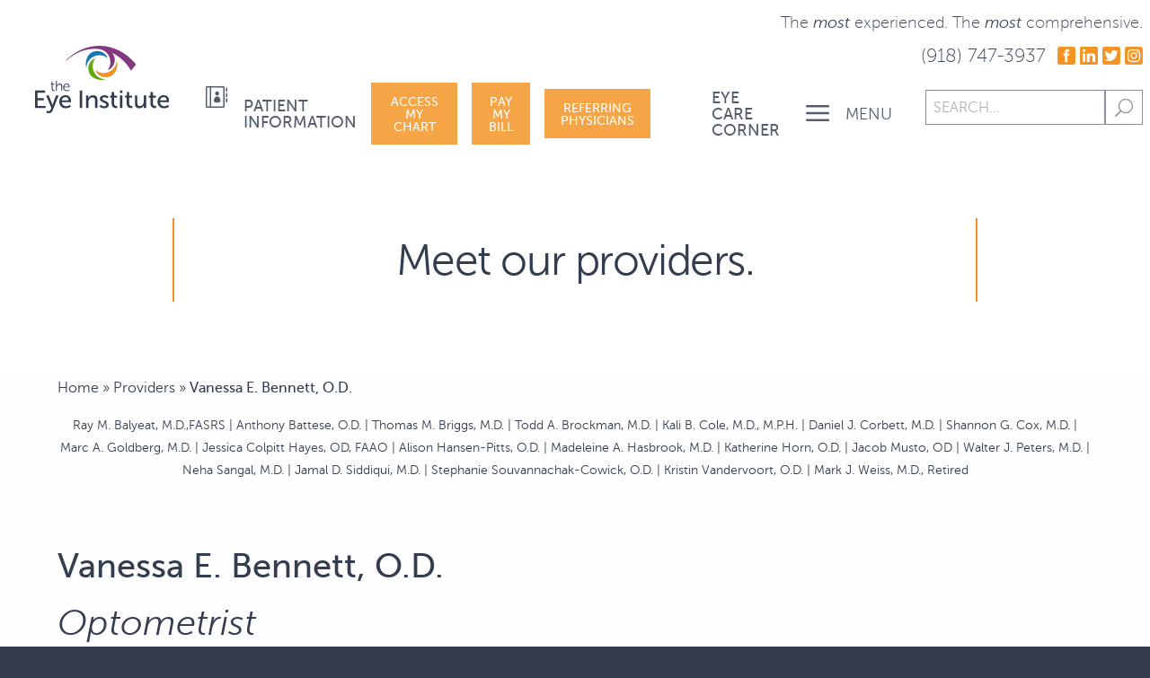

--- FILE ---
content_type: text/html; charset=UTF-8
request_url: https://eyeinst.com/provider/57/
body_size: 12123
content:
<!doctype html>

<html class="no-js"  lang="en-US">

<head>
  <meta charset="utf-8">

  <!-- Force IE to use the latest rendering engine available -->
  <meta http-equiv="X-UA-Compatible" content="IE=edge">

  <!-- Mobile Meta -->
  <meta name="viewport" content="width=device-width, initial-scale=1.0">
  <meta class="foundation-mq">

  <!-- If Site Icon isn't set in customizer -->
      <!-- Icons & Favicons -->
    <link rel="icon" href="https://eyeinst.com/wp-content/themes/ei/favicon.png">
    <link href="https://eyeinst.com/wp-content/themes/ei/assets/images/apple-icon-touch.png" rel="apple-touch-icon" />
    <!--[if IE]>
    <link rel="shortcut icon" href="https://eyeinst.com/wp-content/themes/ei/favicon.ico">
    <![endif]-->
    <meta name="msapplication-TileColor" content="#f01d4f">
    <meta name="msapplication-TileImage" content="https://eyeinst.com/wp-content/themes/ei/assets/images/win8-tile-icon.png">
    <meta name="theme-color" content="#121212">
    
    <link rel="pingback" href="https://eyeinst.com/xmlrpc.php">

    <link rel="stylesheet" href="/wp-content/themes/ei/assets/wow/animate.css">

	<style>
		#menu-top-bar-nav {
			display: flex;
			flex-direction: row;
    		align-items: center;
		}
		.flexedmenu {
			display: flex;
			flex-direction: row-reverse;
			align-items: center;
			justify-content: space-between;
			width: 100%;
			margin-top: -0.2rem !important;
		}
		.beforeicons .micon a:before {
			top: 0.45rem !important;
		}
		#menu-item-582 a,
		#menu-item-11534 a,
		#menu-item-243 a {
			margin: 0 !important;
			margin-right: 1rem !important;
			display: inline-block;
			text-align: center;
			line-height: 1;
			cursor: pointer;
			-webkit-appearance: none;
			-webkit-transition: background-color 0.25s ease-out, color 0.25s ease-out;
			transition: background-color 0.25s ease-out, color 0.25s ease-out;
			vertical-align: middle;
			border: 1px solid transparent;
			border-radius: 0;
			padding: 0.85em 1em;
			font-size: 0.9rem;
			background-color: #F59321;
			color: #fff;
	}

		
		.home .doctors-slider .slidetitle h1 {
			white-space: initial !important;
			word-wrap: none !important;
		}

		#wpgmza_table_1_wrapper {
			padding: 2%;
		}
		
		@media screen and (max-width: 1024px) {
			.beforeicons #menu-item-243 a {
        		margin-top: 0.7rem !important;
				margin-bottom: 0rem !important;
    		}
		}

		@media screen and (max-width: 640px) {
			#menu-item-582 {
				display: none;
			}
		}


		.tabentry {
			min-height:26em;
		}
		.tabentry.hover {
		}

		#wpcf7-f563-p561-o1 .wpcf7-list-item {
			width:100%;
			margin-bottom:1rem;
		}

		.affiliates div {
		    margin: 0 0 1.8rem;
		}

	</style>

    <meta name='robots' content='index, follow, max-image-preview:large, max-snippet:-1, max-video-preview:-1' />

	<!-- This site is optimized with the Yoast SEO plugin v26.8 - https://yoast.com/product/yoast-seo-wordpress/ -->
	<title>Vanessa E. Bennett, O.D. - The Eye Institute</title>
	<meta name="description" content="Looking for the best eye care in Tulsa? Our experienced optometrists provide comprehensive eye exams, prescription glasses, contact lens fittings, and treatment for various eye conditions. Visit us for exceptional vision care today!" />
	<link rel="canonical" href="https://eyeinst.com/provider/57/" />
	<meta property="og:locale" content="en_US" />
	<meta property="og:type" content="article" />
	<meta property="og:title" content="Vanessa E. Bennett, O.D. - The Eye Institute" />
	<meta property="og:description" content="Looking for the best eye care in Tulsa? Our experienced optometrists provide comprehensive eye exams, prescription glasses, contact lens fittings, and treatment for various eye conditions. Visit us for exceptional vision care today!" />
	<meta property="og:url" content="https://eyeinst.com/provider/57/" />
	<meta property="og:site_name" content="The Eye Institute" />
	<meta property="article:publisher" content="https://www.facebook.com/TheEyeInstituteTulsa/" />
	<meta property="article:modified_time" content="2025-06-06T15:40:51+00:00" />
	<meta name="twitter:card" content="summary_large_image" />
	<meta name="twitter:label1" content="Est. reading time" />
	<meta name="twitter:data1" content="1 minute" />
	<script type="application/ld+json" class="yoast-schema-graph">{"@context":"https://schema.org","@graph":[{"@type":"WebPage","@id":"https://eyeinst.com/provider/57/","url":"https://eyeinst.com/provider/57/","name":"Vanessa E. Bennett, O.D. - The Eye Institute","isPartOf":{"@id":"https://eyeinst.com/#website"},"datePublished":"2016-01-26T19:41:49+00:00","dateModified":"2025-06-06T15:40:51+00:00","description":"Looking for the best eye care in Tulsa? Our experienced optometrists provide comprehensive eye exams, prescription glasses, contact lens fittings, and treatment for various eye conditions. Visit us for exceptional vision care today!","breadcrumb":{"@id":"https://eyeinst.com/provider/57/#breadcrumb"},"inLanguage":"en-US","potentialAction":[{"@type":"ReadAction","target":["https://eyeinst.com/provider/57/"]}]},{"@type":"BreadcrumbList","@id":"https://eyeinst.com/provider/57/#breadcrumb","itemListElement":[{"@type":"ListItem","position":1,"name":"Home","item":"https://eyeinst.com/"},{"@type":"ListItem","position":2,"name":"Providers","item":"https://eyeinst.com/provider/"},{"@type":"ListItem","position":3,"name":"Vanessa E. Bennett, O.D."}]},{"@type":"WebSite","@id":"https://eyeinst.com/#website","url":"https://eyeinst.com/","name":"The Eye Institute","description":"The &lt;span class=&quot;italics&quot;&gt;most&lt;/span&gt; experienced. The &lt;span class=&quot;italics&quot;&gt;most&lt;/span&gt; comprehensive.","publisher":{"@id":"https://eyeinst.com/#organization"},"potentialAction":[{"@type":"SearchAction","target":{"@type":"EntryPoint","urlTemplate":"https://eyeinst.com/?s={search_term_string}"},"query-input":{"@type":"PropertyValueSpecification","valueRequired":true,"valueName":"search_term_string"}}],"inLanguage":"en-US"},{"@type":"Organization","@id":"https://eyeinst.com/#organization","name":"The Eye Institute","url":"https://eyeinst.com/","logo":{"@type":"ImageObject","inLanguage":"en-US","@id":"https://eyeinst.com/#/schema/logo/image/","url":"https://eyeinst.com/wp-content/uploads/2016/01/TheEyeInstitute_Logo_Color.jpg","contentUrl":"https://eyeinst.com/wp-content/uploads/2016/01/TheEyeInstitute_Logo_Color.jpg","width":200,"height":101,"caption":"The Eye Institute"},"image":{"@id":"https://eyeinst.com/#/schema/logo/image/"},"sameAs":["https://www.facebook.com/TheEyeInstituteTulsa/","https://www.instagram.com/theeyeinstitute2020/"]}]}</script>
	<!-- / Yoast SEO plugin. -->


<link rel="alternate" type="application/rss+xml" title="The Eye Institute &raquo; Feed" href="https://eyeinst.com/feed/" />
<link rel="alternate" title="oEmbed (JSON)" type="application/json+oembed" href="https://eyeinst.com/wp-json/oembed/1.0/embed?url=https%3A%2F%2Feyeinst.com%2Fprovider%2F57%2F" />
<link rel="alternate" title="oEmbed (XML)" type="text/xml+oembed" href="https://eyeinst.com/wp-json/oembed/1.0/embed?url=https%3A%2F%2Feyeinst.com%2Fprovider%2F57%2F&#038;format=xml" />
<style id='wp-img-auto-sizes-contain-inline-css' type='text/css'>
img:is([sizes=auto i],[sizes^="auto," i]){contain-intrinsic-size:3000px 1500px}
/*# sourceURL=wp-img-auto-sizes-contain-inline-css */
</style>
<style id='classic-theme-styles-inline-css' type='text/css'>
/*! This file is auto-generated */
.wp-block-button__link{color:#fff;background-color:#32373c;border-radius:9999px;box-shadow:none;text-decoration:none;padding:calc(.667em + 2px) calc(1.333em + 2px);font-size:1.125em}.wp-block-file__button{background:#32373c;color:#fff;text-decoration:none}
/*# sourceURL=/wp-includes/css/classic-themes.min.css */
</style>
<link rel='stylesheet' id='wpo_min-header-0-css' href='https://eyeinst.com/wp-content/cache/wpo-minify/1769740688/assets/wpo-minify-header-035a411a.min.css' type='text/css' media='all' />
<script type="text/javascript" id="wpo_min-header-0-js-extra">
/* <![CDATA[ */
var wpgmza_google_api_status = {"message":"Enqueued","code":"ENQUEUED"};
//# sourceURL=wpo_min-header-0-js-extra
/* ]]> */
</script>
<script type="text/javascript" src="https://eyeinst.com/wp-content/cache/wpo-minify/1769740688/assets/wpo-minify-header-30ee1d2b.min.js" id="wpo_min-header-0-js"></script>
<link rel="https://api.w.org/" href="https://eyeinst.com/wp-json/" /><link rel='shortlink' href='https://eyeinst.com/?p=57' />
 <script> window.addEventListener("load",function(){ var c={script:false,link:false}; function ls(s) { if(!['script','link'].includes(s)||c[s]){return;}c[s]=true; var d=document,f=d.getElementsByTagName(s)[0],j=d.createElement(s); if(s==='script'){j.async=true;j.src='https://eyeinst.com/wp-content/plugins/wp-views/vendor/toolset/blocks/public/js/frontend.js?v=1.6.14';}else{ j.rel='stylesheet';j.href='https://eyeinst.com/wp-content/plugins/wp-views/vendor/toolset/blocks/public/css/style.css?v=1.6.14';} f.parentNode.insertBefore(j, f); }; function ex(){ls('script');ls('link')} window.addEventListener("scroll", ex, {once: true}); if (('IntersectionObserver' in window) && ('IntersectionObserverEntry' in window) && ('intersectionRatio' in window.IntersectionObserverEntry.prototype)) { var i = 0, fb = document.querySelectorAll("[class^='tb-']"), o = new IntersectionObserver(es => { es.forEach(e => { o.unobserve(e.target); if (e.intersectionRatio > 0) { ex();o.disconnect();}else{ i++;if(fb.length>i){o.observe(fb[i])}} }) }); if (fb.length) { o.observe(fb[i]) } } }) </script>
	<noscript>
		<link rel="stylesheet" href="https://eyeinst.com/wp-content/plugins/wp-views/vendor/toolset/blocks/public/css/style.css">
	</noscript>
    <!-- Drop Google Analytics here -->
    <!-- end analytics -->

  <style id='global-styles-inline-css' type='text/css'>
:root{--wp--preset--aspect-ratio--square: 1;--wp--preset--aspect-ratio--4-3: 4/3;--wp--preset--aspect-ratio--3-4: 3/4;--wp--preset--aspect-ratio--3-2: 3/2;--wp--preset--aspect-ratio--2-3: 2/3;--wp--preset--aspect-ratio--16-9: 16/9;--wp--preset--aspect-ratio--9-16: 9/16;--wp--preset--color--black: #000000;--wp--preset--color--cyan-bluish-gray: #abb8c3;--wp--preset--color--white: #ffffff;--wp--preset--color--pale-pink: #f78da7;--wp--preset--color--vivid-red: #cf2e2e;--wp--preset--color--luminous-vivid-orange: #ff6900;--wp--preset--color--luminous-vivid-amber: #fcb900;--wp--preset--color--light-green-cyan: #7bdcb5;--wp--preset--color--vivid-green-cyan: #00d084;--wp--preset--color--pale-cyan-blue: #8ed1fc;--wp--preset--color--vivid-cyan-blue: #0693e3;--wp--preset--color--vivid-purple: #9b51e0;--wp--preset--gradient--vivid-cyan-blue-to-vivid-purple: linear-gradient(135deg,rgb(6,147,227) 0%,rgb(155,81,224) 100%);--wp--preset--gradient--light-green-cyan-to-vivid-green-cyan: linear-gradient(135deg,rgb(122,220,180) 0%,rgb(0,208,130) 100%);--wp--preset--gradient--luminous-vivid-amber-to-luminous-vivid-orange: linear-gradient(135deg,rgb(252,185,0) 0%,rgb(255,105,0) 100%);--wp--preset--gradient--luminous-vivid-orange-to-vivid-red: linear-gradient(135deg,rgb(255,105,0) 0%,rgb(207,46,46) 100%);--wp--preset--gradient--very-light-gray-to-cyan-bluish-gray: linear-gradient(135deg,rgb(238,238,238) 0%,rgb(169,184,195) 100%);--wp--preset--gradient--cool-to-warm-spectrum: linear-gradient(135deg,rgb(74,234,220) 0%,rgb(151,120,209) 20%,rgb(207,42,186) 40%,rgb(238,44,130) 60%,rgb(251,105,98) 80%,rgb(254,248,76) 100%);--wp--preset--gradient--blush-light-purple: linear-gradient(135deg,rgb(255,206,236) 0%,rgb(152,150,240) 100%);--wp--preset--gradient--blush-bordeaux: linear-gradient(135deg,rgb(254,205,165) 0%,rgb(254,45,45) 50%,rgb(107,0,62) 100%);--wp--preset--gradient--luminous-dusk: linear-gradient(135deg,rgb(255,203,112) 0%,rgb(199,81,192) 50%,rgb(65,88,208) 100%);--wp--preset--gradient--pale-ocean: linear-gradient(135deg,rgb(255,245,203) 0%,rgb(182,227,212) 50%,rgb(51,167,181) 100%);--wp--preset--gradient--electric-grass: linear-gradient(135deg,rgb(202,248,128) 0%,rgb(113,206,126) 100%);--wp--preset--gradient--midnight: linear-gradient(135deg,rgb(2,3,129) 0%,rgb(40,116,252) 100%);--wp--preset--font-size--small: 13px;--wp--preset--font-size--medium: 20px;--wp--preset--font-size--large: 36px;--wp--preset--font-size--x-large: 42px;--wp--preset--spacing--20: 0.44rem;--wp--preset--spacing--30: 0.67rem;--wp--preset--spacing--40: 1rem;--wp--preset--spacing--50: 1.5rem;--wp--preset--spacing--60: 2.25rem;--wp--preset--spacing--70: 3.38rem;--wp--preset--spacing--80: 5.06rem;--wp--preset--shadow--natural: 6px 6px 9px rgba(0, 0, 0, 0.2);--wp--preset--shadow--deep: 12px 12px 50px rgba(0, 0, 0, 0.4);--wp--preset--shadow--sharp: 6px 6px 0px rgba(0, 0, 0, 0.2);--wp--preset--shadow--outlined: 6px 6px 0px -3px rgb(255, 255, 255), 6px 6px rgb(0, 0, 0);--wp--preset--shadow--crisp: 6px 6px 0px rgb(0, 0, 0);}:where(.is-layout-flex){gap: 0.5em;}:where(.is-layout-grid){gap: 0.5em;}body .is-layout-flex{display: flex;}.is-layout-flex{flex-wrap: wrap;align-items: center;}.is-layout-flex > :is(*, div){margin: 0;}body .is-layout-grid{display: grid;}.is-layout-grid > :is(*, div){margin: 0;}:where(.wp-block-columns.is-layout-flex){gap: 2em;}:where(.wp-block-columns.is-layout-grid){gap: 2em;}:where(.wp-block-post-template.is-layout-flex){gap: 1.25em;}:where(.wp-block-post-template.is-layout-grid){gap: 1.25em;}.has-black-color{color: var(--wp--preset--color--black) !important;}.has-cyan-bluish-gray-color{color: var(--wp--preset--color--cyan-bluish-gray) !important;}.has-white-color{color: var(--wp--preset--color--white) !important;}.has-pale-pink-color{color: var(--wp--preset--color--pale-pink) !important;}.has-vivid-red-color{color: var(--wp--preset--color--vivid-red) !important;}.has-luminous-vivid-orange-color{color: var(--wp--preset--color--luminous-vivid-orange) !important;}.has-luminous-vivid-amber-color{color: var(--wp--preset--color--luminous-vivid-amber) !important;}.has-light-green-cyan-color{color: var(--wp--preset--color--light-green-cyan) !important;}.has-vivid-green-cyan-color{color: var(--wp--preset--color--vivid-green-cyan) !important;}.has-pale-cyan-blue-color{color: var(--wp--preset--color--pale-cyan-blue) !important;}.has-vivid-cyan-blue-color{color: var(--wp--preset--color--vivid-cyan-blue) !important;}.has-vivid-purple-color{color: var(--wp--preset--color--vivid-purple) !important;}.has-black-background-color{background-color: var(--wp--preset--color--black) !important;}.has-cyan-bluish-gray-background-color{background-color: var(--wp--preset--color--cyan-bluish-gray) !important;}.has-white-background-color{background-color: var(--wp--preset--color--white) !important;}.has-pale-pink-background-color{background-color: var(--wp--preset--color--pale-pink) !important;}.has-vivid-red-background-color{background-color: var(--wp--preset--color--vivid-red) !important;}.has-luminous-vivid-orange-background-color{background-color: var(--wp--preset--color--luminous-vivid-orange) !important;}.has-luminous-vivid-amber-background-color{background-color: var(--wp--preset--color--luminous-vivid-amber) !important;}.has-light-green-cyan-background-color{background-color: var(--wp--preset--color--light-green-cyan) !important;}.has-vivid-green-cyan-background-color{background-color: var(--wp--preset--color--vivid-green-cyan) !important;}.has-pale-cyan-blue-background-color{background-color: var(--wp--preset--color--pale-cyan-blue) !important;}.has-vivid-cyan-blue-background-color{background-color: var(--wp--preset--color--vivid-cyan-blue) !important;}.has-vivid-purple-background-color{background-color: var(--wp--preset--color--vivid-purple) !important;}.has-black-border-color{border-color: var(--wp--preset--color--black) !important;}.has-cyan-bluish-gray-border-color{border-color: var(--wp--preset--color--cyan-bluish-gray) !important;}.has-white-border-color{border-color: var(--wp--preset--color--white) !important;}.has-pale-pink-border-color{border-color: var(--wp--preset--color--pale-pink) !important;}.has-vivid-red-border-color{border-color: var(--wp--preset--color--vivid-red) !important;}.has-luminous-vivid-orange-border-color{border-color: var(--wp--preset--color--luminous-vivid-orange) !important;}.has-luminous-vivid-amber-border-color{border-color: var(--wp--preset--color--luminous-vivid-amber) !important;}.has-light-green-cyan-border-color{border-color: var(--wp--preset--color--light-green-cyan) !important;}.has-vivid-green-cyan-border-color{border-color: var(--wp--preset--color--vivid-green-cyan) !important;}.has-pale-cyan-blue-border-color{border-color: var(--wp--preset--color--pale-cyan-blue) !important;}.has-vivid-cyan-blue-border-color{border-color: var(--wp--preset--color--vivid-cyan-blue) !important;}.has-vivid-purple-border-color{border-color: var(--wp--preset--color--vivid-purple) !important;}.has-vivid-cyan-blue-to-vivid-purple-gradient-background{background: var(--wp--preset--gradient--vivid-cyan-blue-to-vivid-purple) !important;}.has-light-green-cyan-to-vivid-green-cyan-gradient-background{background: var(--wp--preset--gradient--light-green-cyan-to-vivid-green-cyan) !important;}.has-luminous-vivid-amber-to-luminous-vivid-orange-gradient-background{background: var(--wp--preset--gradient--luminous-vivid-amber-to-luminous-vivid-orange) !important;}.has-luminous-vivid-orange-to-vivid-red-gradient-background{background: var(--wp--preset--gradient--luminous-vivid-orange-to-vivid-red) !important;}.has-very-light-gray-to-cyan-bluish-gray-gradient-background{background: var(--wp--preset--gradient--very-light-gray-to-cyan-bluish-gray) !important;}.has-cool-to-warm-spectrum-gradient-background{background: var(--wp--preset--gradient--cool-to-warm-spectrum) !important;}.has-blush-light-purple-gradient-background{background: var(--wp--preset--gradient--blush-light-purple) !important;}.has-blush-bordeaux-gradient-background{background: var(--wp--preset--gradient--blush-bordeaux) !important;}.has-luminous-dusk-gradient-background{background: var(--wp--preset--gradient--luminous-dusk) !important;}.has-pale-ocean-gradient-background{background: var(--wp--preset--gradient--pale-ocean) !important;}.has-electric-grass-gradient-background{background: var(--wp--preset--gradient--electric-grass) !important;}.has-midnight-gradient-background{background: var(--wp--preset--gradient--midnight) !important;}.has-small-font-size{font-size: var(--wp--preset--font-size--small) !important;}.has-medium-font-size{font-size: var(--wp--preset--font-size--medium) !important;}.has-large-font-size{font-size: var(--wp--preset--font-size--large) !important;}.has-x-large-font-size{font-size: var(--wp--preset--font-size--x-large) !important;}
/*# sourceURL=global-styles-inline-css */
</style>
</head>
	
	<script>
   jQuery(document).ready(function($) {
      $('.popup-trigger').on('click', function(e) {
         e.preventDefault();  // Prevent default link behavior
         if (confirm("NOTICE: If you have an existing balance prior to 07-01-2024, please call us at 918-747-3937 to pay, otherwise, continue to online bill pay.")) {
            window.location.href = "https://www.paymydoctor.com/2256224/login?PayerpathId=2256224";  // Redirect to the link after confirmation
         }
      });
   });
</script>


  <body class="wp-singular provider-template-default single single-provider postid-57 wp-theme-ei views-template-docslocation">

    <div class="off-canvas-wrapper wow fadeIn" data-wow-delay="0.5s" style="visibility:hidden;">

      <div class="off-canvas-wrapper-inner" data-off-canvas-wrapper>

        <div class="off-canvas position-right" id="off-canvas" data-off-canvas data-position="right">
	<div class="menuhead"><h1 class="light">Menu</h1></div>
	<ul id="menu-main" class="vertical menu" data-accordion-menu><li id="menu-item-11537" class="menu-item menu-item-type-custom menu-item-object-custom menu-item-11537"><a href="https://www.paymydoctor.com/2256224/login?PayerpathId=2256224">Pay My Bill</a></li>
<li id="menu-item-11540" class="menu-disable menu-item menu-item-type-custom menu-item-object-custom menu-item-11540"><a href="https://www.mypatientvisit.com/#/login?practiceID=TEIOK%20">Access My Chart</a></li>
<li id="menu-item-94" class="menu-item menu-item-type-post_type menu-item-object-page menu-item-94"><a href="https://eyeinst.com/patient-information/">Patient Information</a></li>
<li id="menu-item-73" class="menu-item menu-item-type-post_type menu-item-object-page current-menu-ancestor current-menu-parent current_page_parent current_page_ancestor menu-item-has-children menu-item-73"><a href="https://eyeinst.com/meet-the-doctors/">Meet Our Providers</a>
<ul class="vertical nested menu">
	<li id="menu-item-231" class="menu-item menu-item-type-post_type menu-item-object-provider menu-item-231"><a href="https://eyeinst.com/provider/ray-m-balyeat-m-d/">Ray M. Balyeat, M.D.,FASRS</a></li>
	<li id="menu-item-2640" class="menu-item menu-item-type-custom menu-item-object-custom menu-item-2640"><a href="https://eyeinst.com/provider/anthony-battese-o-d/">Anthony Battese, O.D.</a></li>
	<li id="menu-item-235" class="menu-item menu-item-type-post_type menu-item-object-provider current-menu-item menu-item-235"><a href="https://eyeinst.com/provider/57/" aria-current="page">Vanessa E. Bennett, O.D.</a></li>
	<li id="menu-item-2641" class="menu-item menu-item-type-custom menu-item-object-custom menu-item-2641"><a href="https://eyeinst.com/provider/thomas-m-briggs-m-d/">Thomas M. Briggs, M.D.</a></li>
	<li id="menu-item-234" class="menu-item menu-item-type-post_type menu-item-object-provider menu-item-234"><a href="https://eyeinst.com/provider/todd-a-brockman/">Todd A. Brockman, M.D.</a></li>
	<li id="menu-item-226" class="menu-item menu-item-type-post_type menu-item-object-provider menu-item-226"><a href="https://eyeinst.com/provider/auto-draft/">Kali B. Cole, M.D., M.P.H.</a></li>
	<li id="menu-item-525" class="menu-item menu-item-type-post_type menu-item-object-provider menu-item-525"><a href="https://eyeinst.com/provider/daniel-j-corbett-m-d/">Daniel J. Corbett, M.D.</a></li>
	<li id="menu-item-233" class="menu-item menu-item-type-post_type menu-item-object-provider menu-item-233"><a href="https://eyeinst.com/provider/shannon-gregory-cox-md/">Shannon G. Cox, M.D.</a></li>
	<li id="menu-item-229" class="menu-item menu-item-type-post_type menu-item-object-provider menu-item-229"><a href="https://eyeinst.com/provider/marc-goldberg-m-d/">Marc A. Goldberg, M.D.</a></li>
	<li id="menu-item-11629" class="menu-item menu-item-type-custom menu-item-object-custom menu-item-11629"><a href="https://eyeinst.com/provider/she-provides-comprehensive-eyecare/">Jessica Colpitt Hayes, OD, FAAO</a></li>
	<li id="menu-item-360" class="menu-item menu-item-type-post_type menu-item-object-provider menu-item-360"><a href="https://eyeinst.com/provider/alison-hansen-pitts/">Alison Hansen-Pitts, O.D.</a></li>
	<li id="menu-item-961" class="menu-item menu-item-type-post_type menu-item-object-provider menu-item-961"><a href="https://eyeinst.com/provider/madeleine-a-hasbrook-m-d/">Madeleine A. Hasbrook, M.D.</a></li>
	<li id="menu-item-3346" class="menu-item menu-item-type-post_type menu-item-object-provider menu-item-3346"><a href="https://eyeinst.com/provider/katherine-horn-od/">Katherine Horn, O.D.</a></li>
	<li id="menu-item-11630" class="menu-item menu-item-type-custom menu-item-object-custom menu-item-11630"><a href="https://eyeinst.com/provider/jacob-musto-od/">Jacob Musto, OD</a></li>
	<li id="menu-item-236" class="menu-item menu-item-type-post_type menu-item-object-provider menu-item-236"><a href="https://eyeinst.com/provider/walter-j-peters-m-d/">Walter J. Peters, M.D.</a></li>
	<li id="menu-item-2642" class="menu-item menu-item-type-custom menu-item-object-custom menu-item-2642"><a href="https://eyeinst.com/provider/neha-sangal-m-d/">Neha Sangal, M.D.</a></li>
	<li id="menu-item-225" class="menu-item menu-item-type-post_type menu-item-object-provider menu-item-225"><a href="https://eyeinst.com/provider/jamal-d-siddiqui-m-d/">Jamal D. Siddiqui, M.D.</a></li>
	<li id="menu-item-883" class="menu-item menu-item-type-post_type menu-item-object-provider menu-item-883"><a href="https://eyeinst.com/provider/stephanie-souvannachak-cowick-o-d/">Stephanie Souvannachak-Cowick, O.D.</a></li>
	<li id="menu-item-3348" class="menu-item menu-item-type-post_type menu-item-object-provider menu-item-3348"><a href="https://eyeinst.com/provider/kristin-vandervoort-o-d/">Kristin Vandervoort, O.D.</a></li>
	<li id="menu-item-230" class="menu-item menu-item-type-post_type menu-item-object-provider menu-item-230"><a href="https://eyeinst.com/provider/mark-j-weiss-m-d/">Mark J. Weiss, M.D., Retired</a></li>
</ul>
</li>
<li id="menu-item-78" class="menu-item menu-item-type-post_type menu-item-object-page menu-item-has-children menu-item-78"><a href="https://eyeinst.com/services/">Services</a>
<ul class="vertical nested menu">
	<li id="menu-item-100" class="menu-item menu-item-type-post_type menu-item-object-service menu-item-100"><a href="https://eyeinst.com/service/cataracts/">Cataracts</a></li>
	<li id="menu-item-99" class="menu-item menu-item-type-post_type menu-item-object-service menu-item-99"><a href="https://eyeinst.com/service/cornea/">Cornea</a></li>
	<li id="menu-item-240" class="menu-item menu-item-type-post_type menu-item-object-service menu-item-240"><a href="https://eyeinst.com/service/clinical-research/">Clinical Research</a></li>
	<li id="menu-item-98" class="menu-item menu-item-type-post_type menu-item-object-service menu-item-98"><a href="https://eyeinst.com/service/glaucoma/">Glaucoma</a></li>
	<li id="menu-item-1324" class="menu-item menu-item-type-post_type menu-item-object-service menu-item-1324"><a href="https://eyeinst.com/service/lasik-ilasik-and-prk/">LASIK (iLASIK), and PRK</a></li>
	<li id="menu-item-97" class="menu-item menu-item-type-post_type menu-item-object-service menu-item-97"><a href="https://eyeinst.com/service/ophthalmic-plastic-reconstructive-surgery/">Ophthalmic Plastic &#038; Reconstructive Surgery</a></li>
	<li id="menu-item-96" class="menu-item menu-item-type-post_type menu-item-object-service menu-item-96"><a href="https://eyeinst.com/service/pediatric-opthalmology-adult-strabismus/">Pediatric Ophthalmology &#038; Adult Strabismus</a></li>
	<li id="menu-item-95" class="menu-item menu-item-type-post_type menu-item-object-service menu-item-95"><a href="https://eyeinst.com/service/retina/">Retina</a></li>
</ul>
</li>
<li id="menu-item-260" class="menu-item menu-item-type-post_type menu-item-object-page menu-item-260"><a href="https://eyeinst.com/the-optical-shop/">Optical</a></li>
<li id="menu-item-407" class="menu-item menu-item-type-post_type menu-item-object-page current_page_parent menu-item-407"><a href="https://eyeinst.com/blog/">Blog</a></li>
<li id="menu-item-1222" class="menu-item menu-item-type-custom menu-item-object-custom menu-item-has-children menu-item-1222"><a href="https://eyeinst.com/faqs-general/">FAQs</a>
<ul class="vertical nested menu">
	<li id="menu-item-1224" class="menu-item menu-item-type-post_type menu-item-object-page menu-item-1224"><a href="https://eyeinst.com/faqs-general/">FAQs – General</a></li>
	<li id="menu-item-1223" class="menu-item menu-item-type-post_type menu-item-object-page menu-item-1223"><a href="https://eyeinst.com/faqs-lasik/">FAQs – Lasik</a></li>
</ul>
</li>
<li id="menu-item-1246" class="menu-item menu-item-type-post_type menu-item-object-page menu-item-1246"><a href="https://eyeinst.com/community-engagement/">Community Engagement</a></li>
<li id="menu-item-1241" class="menu-item menu-item-type-post_type menu-item-object-page menu-item-1241"><a href="https://eyeinst.com/reviews/">Reviews</a></li>
<li id="menu-item-75" class="menu-item menu-item-type-post_type menu-item-object-page menu-item-75"><a href="https://eyeinst.com/contact-us/">Contact Us</a></li>
<li id="menu-item-74" class="menu-item menu-item-type-post_type menu-item-object-page menu-item-74"><a href="https://eyeinst.com/careers/">Careers</a></li>
<li id="menu-item-568" class="menu-item menu-item-type-custom menu-item-object-custom menu-item-568"><a href="/ref/">Referring Physicians</a></li>
<li id="menu-item-433" class="menu-item menu-item-type-custom menu-item-object-custom menu-item-433"><a href="https://www.facebook.com/TheEyeInstituteTulsa">Facebook</a></li>
<li id="menu-item-1383" class="menu-item menu-item-type-custom menu-item-object-custom menu-item-1383"><a href="https://www.linkedin.com/company/the-eye-institute">LinkedIn</a></li>
<li id="menu-item-1384" class="menu-item menu-item-type-custom menu-item-object-custom menu-item-1384"><a href="https://twitter.com/institute_eye">Twitter</a></li>
<li id="menu-item-1385" class="menu-item menu-item-type-custom menu-item-object-custom menu-item-1385"><a href="https://www.instagram.com/theeyeinstitute2020/">Instagram</a></li>
<li id="menu-item-11572" class="menu-item menu-item-type-post_type menu-item-object-page menu-item-11572"><a href="https://eyeinst.com/locations/">Locations</a></li>
</ul></div>

        <div class="off-canvas-content" data-off-canvas-content>

          <header class="header" role="banner">



            <!-- This navs will be applied to the topbar, above all content
            To see additional nav styles, visit the /parts directory -->
            <!-- By default, this menu will use off-canvas for small
	 and a topbar for medium-up -->

<div class="top-bar" id="top-bar-menu">
	<div class=" columns large-2 medium-3 small-12 logo">
		<ul class="menu">
			<li class="menu-text wow fadeIn" data-wow-delay="1s">
				<a href="https://eyeinst.com">
											<img src="/wp-content/themes/ei/assets/images/logo_onwhite.svg" alt="eye institute logo">
									</a>
			</li>
		</ul>
	</div>
	<div class=" columns large-10 medium-9 small-12 tagline nopad">
		<div class="columns large-12 medium-12 small-12 nopad">
			<p class="light float-right wow fadeIn taglined" style="margin:0;" data-wow-delay="1.2s">
				<span style="white-space: nowrap;">The <span class="italics">most</span> experienced.</span> <span style="white-space: nowrap;">The <span class="italics">most</span> comprehensive.</span>
			</p>
			<div style="clear:both;"></div>
			<div class="face">
				<a href="https://www.facebook.com/TheEyeInstituteTulsa" target="_blank">
					<img src="/wp-content/themes/ei/assets/images/f.png">
				</a>
				<a href="https://www.linkedin.com/company/the-eye-institute" target="_blank">
					<img src="/wp-content/uploads/2016/03/l.png">
				</a>
				<a href="https://twitter.com/institute_eye" target="_blank">
					<img src="/wp-content/uploads/2021/02/t.png">
				</a>
				<a href="https://www.instagram.com/theeyeinstitute2020/" target="_blank">
					<img src="/wp-content/uploads/2021/02/i.png">
				</a>
			</div>
			<p class="light float-right wow fadeIn phone" style="margin:0;" data-wow-delay="1.2s">
				<span style="white-space: nowrap;">
					<a href="tel:9187473937">(918) 747-3937</a>
				</span>
			</p>
		</div>
		<div class="columns large-9 medium-12 small-12 beforeicons nopad wow fadeIn" data-wow-delay="1.4s">
			<ul class="menu flexedmenu">
				<li class="micon"><a data-toggle="off-canvas">Menu</a></li>
				<li><ul id="menu-top-bar-nav" class="vertical medium-horizontal menu" data-responsive-menu="accordion medium-dropdown"><li id="menu-item-81" class="menu-item menu-item-type-post_type menu-item-object-page menu-item-81"><a href="https://eyeinst.com/patient-information/">Patient Information</a></li>
<li id="menu-item-243" class="menu-item menu-item-type-custom menu-item-object-custom menu-item-243"><a href="https://www.mypatientvisit.com/#/login?practiceID=TEIOK%20">Access My Chart</a></li>
<li id="menu-item-11534" class="popup-trigger menu-item menu-item-type-custom menu-item-object-custom menu-item-11534"><a href="https://www.paymydoctor.com/2256224/login?PayerpathId=2256224">Pay My Bill</a></li>
<li id="menu-item-582" class="menu-item menu-item-type-custom menu-item-object-custom menu-item-582"><a href="/ref/">Referring Physicians</a></li>
<li id="menu-item-11568" class="menu-item menu-item-type-post_type menu-item-object-page current_page_parent menu-item-11568"><a href="https://eyeinst.com/blog/">eye care corner</a></li>
</ul></li>
			</ul>
		</div>
		<div class="columns large-3 medium-12 small-12 nopad searchbar wow fadeIn" data-wow-delay="1.6s">
			<ul id="sidebar">
				<div id="search-3" class="widget widget_search"><form role="search" method="get" class="search-form" action="https://eyeinst.com/">
	<label>
		<span class="screen-reader-text">Search for:</span>
		<input type="search" class="search-field" placeholder="Search..." value="" name="s" title="Search for:" />
	</label>
	<input type="submit" class="search-submit button" value="Search" />
</form></div><div id="block-8" class="widget widget_block"></div>			</ul>
		</div>

	</div>
	<div style="clear:both;"></div>
</div>
            <div class="compartment anihero">
                              <div class="fore wow fadeIn" data-wow-delay="0.5s">
                  <div class="sectitles">
                    <h1 class="" style="font-family: 'Museo Sans 300';letter-spacing: -0.03em;">
                      Meet our providers.                    </h1>
                  </div>
                  <div class="headimg">
                    <img class="imagen" src="" alt="The Eye Institute">
                  </div>
                  <div style="clear:both;height:2em;"></div>
                </div>
              

            </div>


          </header> <!-- end .header -->

<div id="content">

	<div id="inner-content" class="row">

		<main id="main" class="large-12 medium-12 columns" role="main">

		    
					<p id="breadcrumbs"><span><span><a href="https://eyeinst.com/">Home</a></span> » <span><a href="https://eyeinst.com/provider/">Providers</a></span> » <span class="breadcrumb_last" aria-current="page">Vanessa E. Bennett, O.D.</span></span></p>
		    	<article id="post-57" class="post-57 provider type-provider status-publish hentry wp-sticky" role="article" itemscope itemtype="http://schema.org/BlogPosting">

	<header class="article-header">
		<h1 class="entry-title single-title" itemprop="headline">Vanessa E. Bennett, O.D.</h1>
    </header> <!-- end article header -->

    <section class="entry-content" itemprop="articleBody">
		<div>
  


<div id="wpv-view-layout-374-TCPID57" class="js-wpv-view-layout js-wpv-layout-responsive js-wpv-view-layout-374-TCPID57" data-viewnumber="374-TCPID57" data-pagination="{&quot;id&quot;:&quot;374&quot;,&quot;query&quot;:&quot;normal&quot;,&quot;type&quot;:&quot;disabled&quot;,&quot;effect&quot;:&quot;fade&quot;,&quot;duration&quot;:500,&quot;speed&quot;:5,&quot;pause_on_hover&quot;:&quot;disabled&quot;,&quot;stop_rollover&quot;:&quot;false&quot;,&quot;cache_pages&quot;:&quot;enabled&quot;,&quot;preload_images&quot;:&quot;enabled&quot;,&quot;preload_pages&quot;:&quot;enabled&quot;,&quot;preload_reach&quot;:1,&quot;spinner&quot;:&quot;builtin&quot;,&quot;spinner_image&quot;:&quot;https://64.225.30.105/wp-content/plugins/wp-views/res/img/ajax-loader.gif&quot;,&quot;callback_next&quot;:&quot;&quot;,&quot;manage_history&quot;:&quot;enabled&quot;,&quot;has_controls_in_form&quot;:&quot;disabled&quot;,&quot;infinite_tolerance&quot;:&quot;0&quot;,&quot;max_pages&quot;:0,&quot;page&quot;:1,&quot;base_permalink&quot;:&quot;/provider/57/?wpv_view_count=374-TCPID57&amp;wpv_paged=WPV_PAGE_NUM&quot;,&quot;loop&quot;:{&quot;type&quot;:&quot;&quot;,&quot;name&quot;:&quot;&quot;,&quot;data&quot;:[],&quot;id&quot;:0}}" data-permalink="/provider/57/?wpv_view_count=374-TCPID57">

	<div class="subnav">
      <ul>
		
		
		
          <li><a href="https://eyeinst.com/provider/ray-m-balyeat-m-d/">Ray M. Balyeat, M.D.,FASRS</a></li>	
        
          <li><a href="https://eyeinst.com/provider/anthony-battese-o-d/">Anthony Battese, O.D.</a></li>	
        
          <li><a href="https://eyeinst.com/provider/thomas-m-briggs-m-d/">Thomas M. Briggs, M.D.</a></li>	
        
          <li><a href="https://eyeinst.com/provider/todd-a-brockman/">Todd A. Brockman, M.D.</a></li>	
        
          <li><a href="https://eyeinst.com/provider/auto-draft/">Kali B. Cole, M.D., M.P.H.</a></li>	
        
          <li><a href="https://eyeinst.com/provider/daniel-j-corbett-m-d/">Daniel J. Corbett, M.D.</a></li>	
        
          <li><a href="https://eyeinst.com/provider/shannon-gregory-cox-md/">Shannon G. Cox, M.D.</a></li>	
        
          <li><a href="https://eyeinst.com/provider/marc-goldberg-m-d/">Marc A. Goldberg, M.D.</a></li>	
        
          <li><a href="https://eyeinst.com/provider/she-provides-comprehensive-eyecare/">Jessica Colpitt Hayes, OD, FAAO</a></li>	
        
          <li><a href="https://eyeinst.com/provider/alison-hansen-pitts/">Alison Hansen-Pitts, O.D.</a></li>	
        
          <li><a href="https://eyeinst.com/provider/madeleine-a-hasbrook-m-d/">Madeleine A. Hasbrook, M.D.</a></li>	
        
          <li><a href="https://eyeinst.com/provider/katherine-horn-od/">Katherine Horn, O.D.</a></li>	
        
          <li><a href="https://eyeinst.com/provider/jacob-musto-od/">Jacob Musto, OD</a></li>	
        
          <li><a href="https://eyeinst.com/provider/walter-j-peters-m-d/">Walter J. Peters, M.D.</a></li>	
        
          <li><a href="https://eyeinst.com/provider/neha-sangal-m-d/">Neha Sangal, M.D.</a></li>	
        
          <li><a href="https://eyeinst.com/provider/jamal-d-siddiqui-m-d/">Jamal D. Siddiqui, M.D.</a></li>	
        
          <li><a href="https://eyeinst.com/provider/stephanie-souvannachak-cowick-o-d/">Stephanie Souvannachak-Cowick, O.D.</a></li>	
        
          <li><a href="https://eyeinst.com/provider/kristin-vandervoort-o-d/">Kristin Vandervoort, O.D.</a></li>	
        
          <li><a href="https://eyeinst.com/provider/mark-j-weiss-m-d/">Mark J. Weiss, M.D., Retired</a></li>	
        
		
		
      </ul>
	</div>
</div>

  <div class="">
    <div class="">
      <div class="slidetitle">
        <h1>Vanessa E. Bennett, O.D.<span class="accredation"></span></h1>
      </div>
      <h2 class="italics">Optometrist</h2>
      <div class="" style="float:right; max-width:50%;">
        <div class="rimg"><img decoding="async" src="https://eyeinst.com/wp-content/uploads/2016/01/d02.png" class="attachment-full" /></div>
      </div>
      <p>Dr. Vanessa Bennett&#8217;s journey in optometry began with a solid academic foundation at Oklahoma State University in Stillwater, followed by her exceptional performance at Northeastern State University Oklahoma College of Optometry (NSUOCO) in Tahlequah, Oklahoma. Graduating Summa Cum Laude, Vanessa&#8217;s dedication to academic excellence was recognized with induction into Beta Sigma Kappa, a prestigious honor reserved for top achievers. Notably, she also earned recognition as one of the top clinicians in her graduating class, receiving the Clinical Excellence Award for her outstanding contributions.</p>
<p>Since joining The Eye Institute in 2014, Dr. Bennett has been dedicated to providing comprehensive vision care services. Her expertise encompasses routine vision care, treatment of ocular infections, and co-management for post-surgical care, ensuring her patients receive top-notch treatment and support throughout their eye health journey.</p>
<p>Dr. Bennett is an active member of both the American Optometric Association and the Oklahoma Association of Optometric Physicians, demonstrating her commitment to staying connected with her professional community and staying updated on the latest advancements in optometry.</p>
<p>With her passion for optometry and unwavering dedication to patient care, Dr. Bennett continues to make significant contributions to the field, enriching the lives of her patients and the community she serves.</p>
<p>&nbsp;</p>
<p>Follow us on <a href="https://www.facebook.com/TheEyeInstituteTulsa">Facebook</a> and <a href="https://www.instagram.com/theeyeinstitute2020/">Instagram</a></p>
      <div style="clear:both; height:1rem;"></div>
      	<div class="loclist" style="display:block !important">	
		



	
	
		
            <div class="columns large-4 medium-6 small-12 nopad"> 
              
              
              <p style="white-space: nowrap;">2000 S. Wheeling, Ste. 1010</p>
              <p style="white-space: nowrap;">Tulsa, OK 74104</p>
              <p style="white-space: nowrap;"><a href="https://goo.gl/maps/vymBFDYjvtcQGRdx8">Map</a></p>
              <p style="white-space: nowrap;">p: (918) 584-4433<br></p>
              <p style="white-space: nowrap;">f: (918) 584-4479</p>
              <div style="clear:both;"></div>
            </div>
		
	
	
	


      	</div>
      <div style="clear:both;"></div>
    </div>
  </div>

  <div style="clear:both;"></div>        
</div>	</section> <!-- end article section -->

	<footer class="article-footer">
		<p class="tags"></p>	</footer> <!-- end article footer -->

	
</article> <!-- end article -->

		    
		</main> <!-- end #main -->

		<!--<div id="sidebar1" class="sidebar large-4 medium-4 columns" role="complementary">

	
		<div id="search-3" class="widget widget_search"><form role="search" method="get" class="search-form" action="https://eyeinst.com/">
	<label>
		<span class="screen-reader-text">Search for:</span>
		<input type="search" class="search-field" placeholder="Search..." value="" name="s" title="Search for:" />
	</label>
	<input type="submit" class="search-submit button" value="Search" />
</form></div><div id="block-8" class="widget widget_block"></div>
	
</div>-->

	</div> <!-- end #inner-content -->

</div> <!-- end #content -->

					<footer class="footer" role="contentinfo">
						<div id="inner-footer" class="row">
								<div class="row affiliates" style="margin:2em 0;">
									<div class="columns large-2 medium-4 small-4">
										<a href="https://www.asrs.org/" target="_blank">
											<img src="/wp-content/uploads/2020/02/ASRS_WhiteType.png" alt="" />
										</a>
									</div>
									<div class="columns large-2 medium-4 small-4">
										<a href="http://www.aao.org/" target="_blank">
											<img src="/wp-content/uploads/2016/02/logo-aao.png" alt="American Academy of Ophthalmology" />
										</a>
									</div>
									<div class="columns large-2 medium-4 small-4">
										<a href="http://www.aapos.org/" target="_blank">
											<img src="/wp-content/uploads/2016/02/logo-aapos.png" alt="AAPOS" />
										</a>
									</div>
									<div class="columns large-2 medium-4 small-4">
										<a href="http://www.geteyesmart.org/" target="_blank">
											<img src="/wp-content/uploads/2016/02/logo-eyesmart.png" alt="Eyesmart" />
										</a>
									</div>
									<div class="columns large-2 medium-4 small-4">
										<a href="http://www.ascrs.org/" target="_blank">
											<img src="/wp-content/uploads/2016/02/logo-ascrs.png" alt="American Society of Cataract and Refractive Surgery" />
										</a>
									</div>
									<div class="columns large-2 medium-4 small-4">
										<a href="http://www.ama-assn.org/" target="_blank">
											<img src="/wp-content/uploads/2016/02/logo-ama.png" alt="American Medical Association" />
										</a>
									</div>
								</div>

								<div class="large-8 medium-12 columns float-left">
									<nav role="navigation">
											<p class="orangearrow">></p><ul id="menu-footer" class="menu"><li id="menu-item-116" class="menu-item menu-item-type-post_type menu-item-object-page menu-item-home menu-item-116"><a href="https://eyeinst.com/">Home</a></li>
<li id="menu-item-115" class="menu-item menu-item-type-post_type menu-item-object-page menu-item-115"><a href="https://eyeinst.com/meet-the-doctors/">Meet Our Providers</a></li>
<li id="menu-item-114" class="menu-item menu-item-type-post_type menu-item-object-page menu-item-114"><a href="https://eyeinst.com/services/">Services</a></li>
<li id="menu-item-112" class="menu-item menu-item-type-post_type menu-item-object-page current_page_parent menu-item-112"><a href="https://eyeinst.com/blog/">Blog</a></li>
<li id="menu-item-111" class="menu-item menu-item-type-post_type menu-item-object-page menu-item-111"><a href="https://eyeinst.com/contact-us/">Contact Us</a></li>
<li id="menu-item-110" class="menu-item menu-item-type-post_type menu-item-object-page menu-item-110"><a href="https://eyeinst.com/careers/">Careers</a></li>
</ul>										</nav>
								</div>
							<div class="large-4 medium-12 columns float-right">
								<div class="columns large-9 medium-6">
									<p class="source-org copyright">&copy; 2026 The Eye Institute.</p>
								</div>
								<div class="columns large-3 medium-6 footlogo">
									<img src="/wp-content/themes/ei/assets/images/footlogo.svg" alt="eye institute">
								</div>
							</div>
						</div> <!-- end #inner-footer -->
					</footer> <!-- end .footer -->
				</div>  <!-- end .main-content -->
			</div> <!-- end .off-canvas-wrapper-inner -->
		</div> <!-- end .off-canvas-wrapper -->
		
		
		            <script type="text/javascript">

                //jQuery(document).ready(function($) {
                jQuery(document).ready(function ($) {
                    var count = 0;
                    var pathname = window.location.pathname; // Returns path only
                    var url = window.location.href;
                    var pdf;

                    $("a").each(function () {


                        if (($(this).attr('href') !== '#') && ($(this).attr('href') != null)) {

                            var url = $(this).attr('href');

							
                            var pos = url.indexOf('.pdf');
                            //console.log(pos);
                            if (pos !== -1) {
                                $(this).attr('target', '_blank');
                            }


							
                            var host = window.location.host;
                            var pos = url.indexOf(host);
                            //console.log(host);
                            if (pos === -1) {
                                $(this).attr('target', '_blank');
                            }

							
                        }

                    }); //each


                });

            </script>

		
<script type="text/javascript">
const wpvViewHead = document.getElementsByTagName( "head" )[ 0 ];
const wpvViewExtraCss = document.createElement( "style" );
wpvViewExtraCss.textContent = '<!--[if IE 7]><style>.wpv-pagination { *zoom: 1; }</style><![endif]-->';
wpvViewHead.appendChild( wpvViewExtraCss );
</script>
<script type="speculationrules">
{"prefetch":[{"source":"document","where":{"and":[{"href_matches":"/*"},{"not":{"href_matches":["/wp-*.php","/wp-admin/*","/wp-content/uploads/*","/wp-content/*","/wp-content/plugins/*","/wp-content/themes/ei/*","/*\\?(.+)"]}},{"not":{"selector_matches":"a[rel~=\"nofollow\"]"}},{"not":{"selector_matches":".no-prefetch, .no-prefetch a"}}]},"eagerness":"conservative"}]}
</script>
<style>body div .wpcf7-form .fit-the-fullspace{position:absolute;margin-left:-999em;}</style><script type="text/javascript" id="wpo_min-footer-0-js-extra">
/* <![CDATA[ */
var f12_cf7_captcha = {"ajaxurl":"https://eyeinst.com/wp-admin/admin-ajax.php","components":["ControllerWordpressRegistration","ControllerWordpressLogin","ControllerWPJobManagerApplications"]};
//# sourceURL=wpo_min-footer-0-js-extra
/* ]]> */
</script>
<script type="text/javascript" src="https://eyeinst.com/wp-content/cache/wpo-minify/1769740688/assets/wpo-minify-footer-6a4f12b4.min.js" id="wpo_min-footer-0-js"></script>
<script type="text/javascript" id="wpo_min-footer-1-js-extra">
/* <![CDATA[ */
var cf7a_settings = {"prefix":"_cf7a_","disableReload":"1","version":"gRhyHuQdZ+efBKtCMRe4Bw==","restUrl":"https://eyeinst.com/wp-json/cf7-antispam/v1"};
//# sourceURL=wpo_min-footer-1-js-extra
/* ]]> */
</script>
<script type="text/javascript" src="https://eyeinst.com/wp-content/cache/wpo-minify/1769740688/assets/wpo-minify-footer-925746fd.min.js" id="wpo_min-footer-1-js"></script>
<script type="text/javascript" src="https://eyeinst.com/wp-content/cache/wpo-minify/1769740688/assets/wpo-minify-footer-6adc12e1.min.js" id="wpo_min-footer-2-js"></script>
<script type="text/javascript" id="mediaelement-js-extra">
/* <![CDATA[ */
var _wpmejsSettings = {"pluginPath":"/wp-includes/js/mediaelement/","classPrefix":"mejs-","stretching":"responsive","audioShortcodeLibrary":"mediaelement","videoShortcodeLibrary":"mediaelement"};
//# sourceURL=mediaelement-js-extra
/* ]]> */
</script>
<script type="text/javascript" src="https://eyeinst.com/wp-includes/js/mediaelement/wp-mediaelement.min.js" id="wp-mediaelement-js"></script>
<script type="text/javascript" id="wpo_min-footer-4-js-extra">
/* <![CDATA[ */
var _wpUtilSettings = {"ajax":{"url":"/wp-admin/admin-ajax.php"}};
var wpv_pagination_local = {"front_ajaxurl":"https://eyeinst.com/wp-admin/admin-ajax.php","calendar_image":"https://eyeinst.com/wp-content/plugins/wp-views/embedded/res/img/calendar.gif","calendar_text":"Select date","datepicker_min_date":null,"datepicker_max_date":null,"datepicker_min_year":"1582","datepicker_max_year":"3000","resize_debounce_tolerance":"100","datepicker_style_url":"https://eyeinst.com/wp-content/plugins/wp-views/vendor/toolset/toolset-common/toolset-forms/css/wpt-jquery-ui/jquery-ui-1.11.4.custom.css","wpmlLang":""};
//# sourceURL=wpo_min-footer-4-js-extra
/* ]]> */
</script>
<script type="text/javascript" src="https://eyeinst.com/wp-content/cache/wpo-minify/1769740688/assets/wpo-minify-footer-ed0b1f69.min.js" id="wpo_min-footer-4-js"></script>
		<script src="/wp-content/themes/ei/assets/wow/wow.min.js"></script>
		<script>
		new WOW().init();
		</script>
		<script>
			jQuery(".wpcf7-list-item-label:contains('(')").html(function () {
				return $(this).html().replace(" (", "<br /><sup><i>"); 
			});
		</script>
		<script>
			jQuery(".wpcf7-list-item-label:contains('(')").html(function () {
				return $(this).html().replace(") ", "</i></sup>"); 
			});
		</script>
	</body>
</html> <!-- end page -->

<!-- Cached by WP-Optimize (gzip) - https://teamupdraft.com/wp-optimize/ - Last modified: February 1, 2026 9:57 pm (UTC:0) -->


--- FILE ---
content_type: image/svg+xml
request_url: https://eyeinst.com/wp-content/themes/ei/assets/images/search_dark.svg
body_size: 743
content:
<svg baseProfile="basic" xmlns="http://www.w3.org/2000/svg" viewBox="0 0 18.070312 18.070312"><path d="M18.07 7.313c0 2.016-.716 3.738-2.144 5.167-1.43 1.43-3.153 2.145-5.168 2.145-1.71 0-3.247-.54-4.606-1.617l-4.816 4.816a.686.686 0 0 1-.545.246.763.763 0 0 1-.56-.228.76.76 0 0 1-.23-.563c0-.225.083-.406.247-.547l4.816-4.816c-1.078-1.36-1.617-2.895-1.617-4.605 0-2.016.715-3.74 2.145-5.168C7.02.714 8.74 0 10.76 0c2.015 0 3.738.715 5.168 2.145 1.428 1.43 2.144 3.152 2.144 5.167zm-1.125 0c0-1.71-.603-3.17-1.81-4.377-1.208-1.207-2.667-1.81-4.377-1.81s-3.17.603-4.377 1.81-1.81 2.666-1.81 4.377c0 1.71.603 3.17 1.81 4.376 1.208 1.206 2.667 1.81 4.378 1.81 1.71 0 3.17-.604 4.377-1.81 1.207-1.21 1.81-2.668 1.81-4.378z" fill="#333d4e"/></svg>

--- FILE ---
content_type: image/svg+xml
request_url: https://eyeinst.com/wp-content/themes/ei/assets/images/logo_onwhite.svg
body_size: 4778
content:
<svg baseProfile="basic" xmlns="http://www.w3.org/2000/svg" viewBox="0 0 178.198334 89.829185"><path fill="#323c4e" d="M0 59.608h13.527v2.837H3.267v7.292h8.346v2.837H3.267v7.49h10.82V82.9H0zM15.933 86.364s.924.694 1.947.694c1.287 0 2.375-.924 3.002-2.442l.825-1.914-6.994-16.496h3.596l4.19 10.922c.328.858.625 2.01.625 2.01h.067s.263-1.12.56-1.978l4.06-10.954h3.463l-7.82 19.697c-1.022 2.572-3.07 3.926-5.41 3.926-1.88 0-3.233-1.024-3.233-1.024l1.12-2.442zM44.47 72.606c-.1-2.87-1.88-4.255-4.026-4.255-2.44 0-4.42 1.518-4.883 4.256h8.91zm-3.96-6.796c4.72 0 7.226 3.498 7.226 7.82 0 .428-.1 1.386-.1 1.386H35.463c.165 3.662 2.77 5.51 5.74 5.51 2.87 0 4.95-1.947 4.95-1.947l1.32 2.342s-2.476 2.375-6.467 2.375c-5.246 0-8.843-3.795-8.843-8.744 0-5.313 3.597-8.743 8.348-8.743M59.444 59.608h3.267V82.9h-3.266zM67.722 66.206h3.1v2.21c0 .662-.065 1.22-.065 1.22h.066c.66-1.45 2.64-3.826 6.27-3.826 3.925 0 5.74 2.144 5.74 6.4V82.9h-3.2v-9.963c0-2.343-.495-4.19-3.168-4.19-2.54 0-4.586 1.682-5.278 4.09-.198.66-.264 1.42-.264 2.244v7.82h-3.2V66.207zM87.152 78.58s1.88 1.945 4.783 1.945c1.386 0 2.772-.726 2.772-2.08 0-3.067-8.578-2.44-8.578-7.884 0-3.034 2.705-4.75 6.037-4.75 3.662 0 5.377 1.848 5.377 1.848l-1.286 2.407s-1.484-1.484-4.125-1.484c-1.384 0-2.737.595-2.737 2.048 0 3.002 8.578 2.342 8.578 7.818 0 2.772-2.376 4.85-6.04 4.85-4.09 0-6.333-2.44-6.333-2.44l1.552-2.277zM101.765 69.01h-2.177v-2.574h2.276V61.62h3.103v4.816h4.025v2.574h-4.025v7.424c0 3.332 2.342 3.76 3.562 3.76.462 0 .758-.064.758-.064v2.836s-.463.068-1.122.068c-2.145 0-6.4-.66-6.4-6.237V69.01zM112.88 66.207h3.2V82.9h-3.2V66.208zm-.032-6.6h3.233v3.267h-3.232v-3.266zM121.788 69.01h-2.177v-2.574h2.276V61.62h3.102v4.816h4.027v2.574h-4.027v7.424c0 3.332 2.343 3.76 3.564 3.76.463 0 .76-.064.76-.064v2.836s-.464.068-1.123.068c-2.146 0-6.402-.66-6.402-6.237V69.01zM132.674 66.206h3.2v9.964c0 2.31.462 4.158 3.134 4.158 3.4 0 5.41-3.002 5.41-6.302v-7.82h3.2V82.9h-3.1v-2.21c0-.693.066-1.22.066-1.22h-.065c-.694 1.65-2.872 3.827-6.138 3.827-3.762 0-5.708-1.98-5.708-6.4v-10.69zM153.324 69.01h-2.178v-2.574h2.277V61.62h3.102v4.816h4.025v2.574h-4.025v7.424c0 3.332 2.343 3.76 3.562 3.76.463 0 .76-.064.76-.064v2.836s-.463.068-1.123.068c-2.144 0-6.4-.66-6.4-6.237V69.01zM174.932 72.606c-.1-2.87-1.88-4.255-4.025-4.255-2.44 0-4.422 1.518-4.883 4.256h8.908zm-3.96-6.796c4.72 0 7.226 3.498 7.226 7.82 0 .428-.098 1.386-.098 1.386h-12.175c.165 3.662 2.77 5.51 5.74 5.51 2.87 0 4.95-1.947 4.95-1.947l1.32 2.342s-2.475 2.375-6.467 2.375c-5.246 0-8.842-3.795-8.842-8.744 0-5.313 3.596-8.743 8.347-8.743M21.998 51.76h-1.27v-1.094h1.29v-2.79h1.29v2.79h2.422v1.095h-2.423v4.81c0 2.274 1.442 2.56 2.173 2.56.27 0 .444-.037.444-.037v1.174s-.212.04-.558.04c-1.116 0-3.368-.368-3.368-3.6v-4.946zM27.69 46.7H29v5.235c0 .443-.038.79-.038.79H29c.365-.925 1.654-2.408 3.85-2.408 2.384 0 3.23 1.368 3.23 3.753v6.158h-1.307v-5.81c0-1.52-.23-2.87-2.098-2.87-1.654 0-3.078 1.137-3.52 2.754-.117.384-.155.827-.155 1.29v4.636h-1.31V46.7zM44.757 54.378c-.078-2.02-1.31-2.963-2.753-2.963-1.616 0-3.02 1.02-3.328 2.963h6.08zm-2.714-4.06c2.674 0 4.04 2.06 4.04 4.464 0 .23-.038.673-.038.673h-7.427c.058 2.484 1.75 3.83 3.752 3.83 1.77 0 2.944-1.173 2.944-1.173l.597 1s-1.404 1.347-3.578 1.347c-2.887 0-5.062-2.08-5.062-5.06 0-3.177 2.157-5.082 4.773-5.082"/><path d="M106.942 34.128a21.015 21.015 0 0 1-1.648 2.62c-4.137 4.903-11.162 6.705-17.31 3.984-3.972-1.76-6.772-5.07-8.04-8.902a11.096 11.096 0 0 0 3.205 2.52c.275.142.528.294.81.412 4.274 1.892 9.037 2.02 13.398.335a17.392 17.392 0 0 0 9.697-9.238 17.44 17.44 0 0 0 1.498-6.9c1.33 4.912.917 10.31-1.61 15.168" fill="#f59120"/><path d="M69.673 14.74a21.06 21.06 0 0 1 1.54-2.474c4.122-4.994 11.213-6.88 17.418-4.132 3.974 1.76 6.776 5.072 8.045 8.905a11.094 11.094 0 0 0-3.21-2.522c-.275-.144-.544-.29-.825-.408v-.002a17.385 17.385 0 0 0-13.39-.325 17.365 17.365 0 0 0-9.21 8.226 17.458 17.458 0 0 0-1.987 7.865c-1.318-4.903-.902-10.287 1.62-15.136" fill="#1b75ba"/><path d="M75.967 41.4a14.742 14.742 0 0 1-4.233-5.958 14.716 14.716 0 0 1 .276-11.332 14.705 14.705 0 0 1 8.21-7.82c.23-.09.47-.156.705-.235a11.086 11.086 0 0 0-2.533 3.22c-.144.276-.266.556-.384.837l-.023.054c-3.908 8.824.088 19.114 8.91 23.022a17.42 17.42 0 0 0 6.87 1.495c-4.907 1.324-10.298.91-15.15-1.615a20.926 20.926 0 0 1-2.648-1.667" fill="#63a70a"/><path d="M134.178 24.9c-24.05-30.16-64.57-34.04-93.25-5.477l.423.516C54.508 7.78 69.27 3.116 83.147 4.12c-.11.028.136-.032.026-.002 2.342.202 4.3.565 6.55 1.56 8.82 3.908 12.818 14.264 8.91 23.087l-.025-.01c-.118.28-.24.562-.383.837a11.11 11.11 0 0 1-2.553 3.236c.24-.078.482-.146.72-.237 3.69-1.425 6.598-4.194 8.21-7.82a14.716 14.716 0 0 0 .275-11.333 14.702 14.702 0 0 0-2.342-4.01c10.185 5.008 18.95 13.237 24.906 23.686l6.738-8.214z" fill="#823880"/></svg>

--- FILE ---
content_type: text/javascript
request_url: https://eyeinst.com/wp-content/cache/wpo-minify/1769740688/assets/wpo-minify-footer-6a4f12b4.min.js
body_size: 17516
content:

const logger=function(){const enabled=new URLSearchParams(window.location.search).has("silentshield-debug");function formatArgs(args){return["[SilentShield]"].concat(Array.from(args))}
return{log:(...args)=>enabled&&console.log(...formatArgs(args)),debug:(...args)=>enabled&&console.debug(...formatArgs(args)),warn:(...args)=>enabled&&console.warn(...formatArgs(args)),error:(...args)=>enabled&&console.error(...formatArgs(args))}}();class LoadingSkeletton{constructor(container,options={}){this.container=container;this.options=Object.assign({className:"f12-captcha-overlay",autoPosition:!0,debug:!1},options)}
show(){const{className,autoPosition}=this.options;const computedStyle=window.getComputedStyle(this.container);if(autoPosition&&computedStyle.position==="static"){this.container.style.position="relative"}
if(!this.container.querySelector(`.${className}`)){const overlay=document.createElement("div");overlay.className=className;this.container.appendChild(overlay);logger.log("Overlay hinzugefügt",this.container)}}
hide(){const{className}=this.options;const overlay=this.container.querySelector(`.${className}`);if(overlay)overlay.remove();logger.log("Overlay entfernt",this.container)}}
function ensureFormId(form){logger.debug("[ensureFormId] aufgerufen",form);if(window.jQuery&&form instanceof window.jQuery){logger.debug("[ensureFormId] jQuery-Objekt erkannt → form[0] wird verwendet");form=form[0]}
if(!(form instanceof HTMLFormElement)){logger.error("[ensureFormId] Ungültiges Formular-Element übergeben:",form);return null}
let formId=form.id;if(!formId||formId.trim()===""){formId="f12-form-"+Math.random().toString(36).substring(2,10);form.id=formId;logger.debug("[ensureFormId] Formular ohne ID erkannt → generische ID vergeben:",formId)}
return formId}
class EventBus{constructor(){this.events={}}
on(eventName,callback){if(!this.events[eventName]){this.events[eventName]=[]}
this.events[eventName].push(callback);logger.debug(`[EventBus] Listener registriert für: ${eventName}`)}
off(eventName,callback){if(!this.events[eventName])return;this.events[eventName]=this.events[eventName].filter((cb)=>cb!==callback)}
emit(eventName,detail={}){logger.debug(`[EventBus] Event ausgelöst: ${eventName}`,detail);if(!this.events[eventName])return;this.events[eventName].forEach((cb)=>{try{cb(detail)}catch(err){logger.error(`[EventBus] Fehler im Listener für ${eventName}`,err)}})}}
const eventBus=new EventBus();class Captcha{constructor(){eventBus.on("captcha:reloadRequested",({formId})=>{logger.debug("[EventBus] captcha:reloaded empfangen",formId);this.reloadCaptcha(formId)});eventBus.on("captcha:reloadAllRequested",()=>{logger.debug("[EventBus] captcha:reloadAllRequested empfangen");this.reloadAllCaptchas()})}
reloadAllCaptchas(){logger.debug("Reload all Captchas");document.querySelectorAll(".f12c").forEach((el)=>{var form=el.closest("form");var formId=ensureFormId(form);logger.debug("Reload Captcha gestartet",formId);this.reloadCaptcha(formId)})}
reloadCaptcha(formId){var form=document.getElementById(formId);if(!form){logger.error("Form not found",formId);return}
logger.debug("Reload Captcha gestartet",formId);const container=form.querySelector(".f12-captcha");if(!container){logger.error("Captcha container not found in form:",formId);return}
const skeletton=new LoadingSkeletton(container);skeletton.show();const inputs=container.querySelectorAll(".f12c");inputs.forEach(async(input)=>{const inputId=input.id;const hashId="hash_"+inputId;const hash=document.getElementById(hashId);const label=container.querySelector(".c-data");const method=input.dataset.method;logger.log("Captcha Reload AJAX",{method,inputId});try{const response=await fetch(f12_cf7_captcha.ajaxurl,{method:"POST",headers:{"Content-Type":"application/x-www-form-urlencoded"},body:new URLSearchParams({action:"f12_cf7_captcha_reload",captchamethod:method})});if(!response.ok)throw new Error(`HTTP ${response.status}`);const data=await response.json();if(method==="image"){const imgLabel=label.querySelector(".captcha-image");if(imgLabel)imgLabel.innerHTML=data.label}
if(method==="math"){const mathLabel=label.querySelector(".captcha-calculation");if(mathLabel)mathLabel.innerHTML=data.label}
if(hash)hash.value=data.hash;logger.log("Captcha neu gesetzt",{method,hash:data.hash})}catch(err){logger.error("Captcha reload Fehler",err)}finally{skeletton.hide();eventBus.emit("captcha:reloaded",{formId})}})}}
new Captcha();class MultipleSubmissionProtection{constructor(){eventBus.on("captcha:reloaded",({formId})=>{logger.debug("[EventBus] captcha:reloaded empfangen",formId);this.reloadTimer(formId)})}
reloadAllTimers(){document.querySelectorAll("form").forEach((form)=>{const formId=ensureFormId(form);this.reloadTimer(formId)})}
reloadTimer(formId){var form=document.getElementById(formId);if(!form){logger.error("Form not found");return}
logger.debug("Reload Timer started",formId);const timers=form.querySelectorAll(".f12t");if(!timers.length){logger.warn("Keine Timer-Container gefunden im Formular",formId);return}
timers.forEach(async(timerEl)=>{const fieldname="f12_timer";const field=timerEl.querySelector(`.${fieldname}`);if(!field){logger.warn("Kein Timer-Feld gefunden in",timerEl);return}
try{const response=await fetch(f12_cf7_captcha.ajaxurl,{method:"POST",headers:{"Content-Type":"application/x-www-form-urlencoded"},body:new URLSearchParams({action:"f12_cf7_captcha_timer_reload"})});if(!response.ok){throw new Error(`HTTP ${response.status}`)}
const data=await response.json();field.value=data.hash;logger.log("Timer neu gesetzt",data.hash)}catch(error){logger.error("Timer reload Fehler",error)}})}}
new MultipleSubmissionProtection();class JavaScriptProtection{constructor(){eventBus.on("captcha:initForm",({form,formId})=>{logger.debug("[EventBus] captcha:initForm received",formId);this.setStartTime(formId)});eventBus.on("captcha:handleVerify",({form,formId,originalEvent})=>{logger.debug("[EventBus] captcha:handleVerify received",formId);this.setEndTime(formId)});eventBus.on("captcha:JavaScriptProtection:setStartTimeRequested",({formId})=>{logger.debug("[EventBus] captcha:JavaScriptProtection:setStartTimeRequested received",formId);this.setStartTime(formId)})}
setStartTime(formId){var form=document.getElementById(formId);if(!form){logger.error("Form not found");return}
logger.debug("js_start_time started");const ts=Date.now()/1e3;const field=form.querySelector(".js_start_time");if(!field){logger.error("js_start_time field not found");return}
field.value=ts;logger.log("js_start_time set",ts,form)}
setEndTime(formId){var form=document.getElementById(formId);if(!form){logger.error("Form not found");eventBus.emit("submit:ready",{formId,module:"JavaScriptProtection"});return}
logger.debug("js_end_time started");const ts=Date.now()/1e3;const field=form.querySelector(".js_end_time");if(!field){logger.error("js_end_time field not found");eventBus.emit("submit:ready",{formId,module:"JavaScriptProtection"});return}
field.value=ts;logger.log("js_end_time set",ts,form);eventBus.emit("submit:ready",{formId,module:"JavaScriptProtection"})}}
new JavaScriptProtection();class SubmitGuard{constructor(requiredModules=["JavaScriptProtection"]){this.requiredModules=requiredModules;this.pending=new Map();this.activeSubmits=new WeakSet();eventBus.on("captcha:verifyRequested",async({form,formId,originalEvent,continue:next})=>{if(this.activeSubmits.has(form)){logger.debug("[SubmitGuard] Submit already in progress",formId);return}
logger.debug("[SubmitGuard] verifyRequested",{form,formId,originalEvent});this.startBarrier(form,formId,originalEvent,next);eventBus.emit("captcha:handleVerify",{form,formId,originalEvent})});eventBus.on("submit:ready",({formId,module})=>{this.markReady(formId,module)})}
startBarrier(form,formId,originalEvent,next){this.pending.set(formId,{next:()=>{this.activeSubmits.add(form);logger.debug("[SubmitGuard] Manual submit started",formId);Promise.resolve().then(()=>next());setTimeout(()=>this.activeSubmits.delete(form),500)},waiting:new Set(this.requiredModules)});logger.debug(`[SubmitGuard] Barrier started for ${formId}:`,this.requiredModules)}
markReady(formId,module){const entry=this.pending.get(formId);if(!entry)return;entry.waiting.delete(module);logger.debug(`[SubmitGuard] Modul "${module}" ready → waiting for: ${[...entry.waiting].join(", ")}`);if(entry.waiting.size===0){logger.debug(`[SubmitGuard] All modules ready → Submit for ${formId}`);entry.next();this.pending.delete(formId)}}}
new SubmitGuard();class DefaultForms{constructor(){this.enabled=!1;eventBus.on("captcha:component:enable",(name)=>{if(name!=="default"&&name!=="ControllerComments"&&name!=="ControllerJetForm"&&name!=="ControllerUltimateMember")return;if(this.enabled)return;this.enabled=!0;logger.debug("[DefaultForms] Aktiviert durch component:enable");this.register()})}
register(){eventBus.on("captcha:init",()=>{if(!this.enabled)return;logger.debug("[EventBus][DefaultForms] captcha:init received");this.init()})}
isKnownFrameworkForm(form){var _a,_b;return(form.closest(".wpcf7")||form.closest(".fusion-form")||((_a=form.id)==null?void 0:_a.startsWith("avada-form-"))||form.closest(".frm-fluent-form")||form.closest(".gform_wrapper")||((_b=form.id)==null?void 0:_b.startsWith("gform_"))||form.hasAttribute("data-formid")||form.closest(".elementor-form")||form.hasAttribute("data-elementor-id")||form.classList.contains("woocommerce-form")||form.classList.contains("woocommerce-form-login")||form.classList.contains("woocommerce-form-register")||form.classList.contains("woocommerce-ResetPassword")||form.classList.contains("woocommerce-checkout")||form.closest("form.checkout")||form.id==="loginform"||form.id==="registerform"||form.id==="lostpasswordform"||form.closest("#login")||form.closest(".login")||form.closest(".register"))}
init(){logger.debug("[DefaultForms] init");document.querySelectorAll("form").forEach((form)=>{if(this.isKnownFrameworkForm(form)){logger.debug("[DefaultForms] Übersprungen (bekanntes Framework)",form);return}
const formId=ensureFormId(form);logger.debug(`[DefaultForms] Initialisiert für ${formId}`);const continueSubmit=()=>{form.dataset.ssManualSubmit="1";logger.debug(`[DefaultForms] Continue submit for ${formId}`)};eventBus.emit("captcha:verifyRequested",{form,formId,originalEvent:null,continue:continueSubmit})})}}
new DefaultForms();class ContactForm7{constructor(){this.enabled=!1;this.recentSubmits=new WeakSet();eventBus.on("captcha:component:enable",(name)=>{if(name!=="ControllerCF7")return;this.enabled=!0;logger.debug("[ContactForm7] Aktiviert durch component:enable");this.register()})}
register(){eventBus.on("captcha:init",()=>{if(!this.enabled)return;logger.debug("[ContactForm7] captcha:init received");this.init()})}
getFormFromCF7Event(event){var _a,_b,_c;const formId=(_a=event==null?void 0:event.detail)==null?void 0:_a.contactFormId;const intoSelector=(_c=(_b=event==null?void 0:event.detail)==null?void 0:_b.apiResponse)==null?void 0:_c.into;const container=intoSelector&&document.querySelector(intoSelector)||formId&&document.querySelector(`div.wpcf7[id^="wpcf7-f${formId}-"]`)||null;if(!container){logger.warn("[ContactForm7] Kein WPCF7-Container gefunden",{formId,intoSelector});return null}
const form=container.querySelector("form");if(!form){logger.warn("[ContactForm7] Kein <form> im WPCF7-Container gefunden",container);return null}
return form}
init(){const self=this;logger.debug("[ContactForm7] init");const forms=document.querySelectorAll(".wpcf7 form");if(!forms.length){logger.debug("[ContactForm7] keine wpcf7-Formulare gefunden");return}
forms.forEach((form)=>{const formId=ensureFormId(form);if(form.dataset.ssBound==="1")return;form.dataset.ssBound="1";logger.debug(`[ContactForm7] native submit listener gebunden`,formId);form.addEventListener("submit",(event)=>{var _a;if(form.dataset.ssManualSubmit==="1"||((_a=this.recentSubmits)==null?void 0:_a.has(form))){logger.debug("[ContactForm7] Ignoriere manuellen oder laufenden Submit",formId);delete form.dataset.ssManualSubmit;return}
event.preventDefault();event.stopImmediatePropagation();logger.debug("[ContactForm7] native submit intercepted (before CF7)",formId);const continueSubmit=()=>{var _a2;logger.debug("[ContactForm7] Captcha validiert → starte CF7 Submit",formId);form.dataset.ssManualSubmit="1";(_a2=this.recentSubmits)==null?void 0:_a2.add(form);setTimeout(()=>{var _a3;(_a3=this.recentSubmits)==null?void 0:_a3.delete(form);delete form.dataset.ssManualSubmit},2e3);if(window.wpcf7&&typeof window.wpcf7.submit==="function"){window.wpcf7.submit(form)}else{logger.warn("[ContactForm7] Kein window.wpcf7.submit gefunden → Fallback form.submit()",formId);form.submit()}};eventBus.emit("captcha:verifyRequested",{form,formId,originalEvent:event,continue:continueSubmit})},!0)});document.addEventListener("wpcf7mailsent",(event)=>{const form=self.getFormFromCF7Event(event);if(!form){logger.debug("[ContactForm7] wpcf7mailsent: Kein Formular gefunden → reloadAll");eventBus.emit("captcha:reloadAllRequested");return}
const formId=ensureFormId(form);eventBus.emit("captcha:reloadRequested",{formId});logger.log("wpcf7mailsent → Captcha reloaded",formId)},!1);document.addEventListener("wpcf7submit",(event)=>{const form=self.getFormFromCF7Event(event);if(!form){logger.debug("[ContactForm7] wpcf7submit: Kein Formular gefunden → reloadAll");eventBus.emit("captcha:reloadAllRequested");return}
const formId=ensureFormId(form);eventBus.emit("captcha:reloadRequested",{formId});logger.log("wpcf7submit → Captcha reloaded",formId)},!1);document.addEventListener("wpcf7spam",(event)=>{const form=self.getFormFromCF7Event(event);if(!form){eventBus.emit("captcha:reloadAllRequested");return}
form.querySelectorAll(".f12c").forEach((field)=>{field.classList.add("wpcf7-not-valid","not-valid")});const formId=ensureFormId(form);logger.warn("wpcf7spam → Captcha als not-valid markiert",formId)},!1)}}
new ContactForm7();class ElementorForms{constructor(){this.enabled=!1;eventBus.on("captcha:component:enable",(name)=>{if(name!=="ControllerElementor")return;this.enabled=!0;logger.debug("[ElementorForms] Aktiviert durch component:enable");this.register()})}
register(){eventBus.on("captcha:init",()=>{if(!this.enabled)return;logger.debug("[EventBus][ElementorForms] captcha:init received");this.waitForElementor()})}
waitForElementor(attempt=0){if(!window.elementorFrontend){if(attempt>=20){logger.warn("[ElementorForms] Elementor Frontend nach 20 Versuchen nicht gefunden – Abbruch");return}
logger.debug("[ElementorForms] Elementor Frontend nicht vorhanden – retry in 300ms");setTimeout(()=>this.waitForElementor(attempt+1),300);return}
if(elementorFrontend.hooks){logger.debug("[ElementorForms] Elementor hooks vorhanden → sofort registrieren");this.registerHook();return}
logger.debug("[ElementorForms] Elementor hooks fehlen → warte aktiv auf Initialisierung");document.addEventListener("elementor/frontend/init",()=>{logger.debug("[ElementorForms] Elementor init Event empfangen → registriere Hook");this.registerHook()});let retryCount=0;const poll=setInterval(()=>{if(elementorFrontend.hooks){clearInterval(poll);logger.debug("[ElementorForms] Elementor hooks durch Polling gefunden → registriere Hook");this.registerHook()}else if(retryCount++>20){clearInterval(poll);logger.warn("[ElementorForms] Elementor hooks nach 20 Versuchen nicht gefunden")}},300)}
registerHook(){logger.debug("[ElementorForms] Initializing Elementor form hooks");if(typeof elementorFrontend==="undefined"||!elementorFrontend.hooks||typeof elementorFrontend.hooks.addAction!=="function"){logger.warn("[ElementorForms] Elementor frontend hooks not available");return}
elementorFrontend.hooks.addAction("frontend/element_ready/form.default",(scope)=>{logger.debug("[ElementorForms] Elementor form widget ready → bind forms");const normalizedScope=scope instanceof HTMLElement?scope:(scope==null?void 0:scope[0])??document;logger.debug(scope);this.bindForms(normalizedScope)});this.bindForms(document);this.startFormObserver(document)}
startFormObserver(root=document){if(this._formObserver)return;this._formObserver=new MutationObserver((mutations)=>{var _a,_b;let shouldRebind=!1;for(const mutation of mutations){if((_b=(_a=mutation.target).closest)==null?void 0:_b.call(_a,".f12-captcha")){return}
if(mutation.type==="childList"&&(mutation.addedNodes.length||mutation.removedNodes.length)){shouldRebind=!0;break}}
if(shouldRebind){logger.debug("[ElementorForms] DOM changed → rebinding forms");this.bindForms(document,!0)}});this._formObserver.observe(root,{childList:!0,subtree:!0});logger.debug("[ElementorForms] Form MutationObserver started")}
bindForms(scope=document,rebind=!1){const forms=scope.querySelectorAll("form.elementor-form");if(!forms.length){logger.debug("[ElementorForms] keine Formulare im Scope gefunden");return}
logger.debug(forms);forms.forEach((form)=>{if(form.dataset.ssBound==="1"&&rebind===!1)return;form.dataset.ssBound="1";const formId=ensureFormId(form);logger.debug(`[ElementorForms] Formular gebunden`,formId);if(!form.dataset.ssCaptchaInitialized){form.dataset.ssCaptchaInitialized="1";eventBus.emit("captcha:reloadRequested",{formId,form});logger.debug("[ElementorForms] Initial captcha load",formId)}
eventBus.emit("captcha:reloadRequested",{formId,form});form.addEventListener("submit",(event)=>{if(form.dataset.ssSubmitting==="1")return;const formId2=ensureFormId(form);logger.debug(`[ElementorForms] submit abgefangen`,formId2);event.preventDefault();event.stopImmediatePropagation();const continueSubmit=()=>{var _a,_b,_c,_d;logger.debug(`[ElementorForms] Submit wieder freigegeben`,formId2);form.dataset.ssSubmitting="1";const $form=jQuery(form);const module=((_b=(_a=window.elementorProFrontend)==null?void 0:_a.modules)==null?void 0:_b.forms)||((_d=(_c=window.elementorProFrontend)==null?void 0:_c.modules)==null?void 0:_d.form);if(!module){logger.error("[ElementorForms] Kein Formularmodul gefunden → Fallback native submit");form.submit();return}
logger.debug("[ElementorForms] Aktives Elementor Modul erkannt");logger.debug("[ElementorForms] AJAX-Handler aktiv → trigger submit");$form.trigger("submit");setTimeout(()=>delete form.dataset.ssSubmitting,500)};eventBus.emit("captcha:verifyRequested",{form,formId:formId2,originalEvent:event,continue:continueSubmit})},!0)});logger.debug("[ElementorForms] Elementor Formular gebunden")}}
new ElementorForms();class AvadaForms{constructor(){this.enabled=!1;eventBus.on("captcha:component:enable",(name)=>{if(name!=="ControllerAvada")return;this.enabled=!0;logger.debug("[AvadaForms] Aktiviert durch component:enable");this.register()})}
register(){eventBus.on("captcha:init",()=>{if(!this.enabled)return;logger.debug("[EventBus][AvadaForms] captcha:init received");this.patchAvadaSubmit();this.registerJqueryEvents();this.observeAjaxComplete()});eventBus.on("captcha:avada:error",({formId,form,response})=>{if(!this.enabled)return;logger.debug("[EventBus][AvadaForms] captcha:avada:error received",formId,response);this.showErrors(response,form)});eventBus.on("captcha:avada:success",({formId,form,response})=>{if(!this.enabled)return;logger.debug("[EventBus][AvadaForms] captcha:avada:success received",formId,response);this.removeErrors(form)})}
removeErrors($form){$form.find(".f12-captcha-error").remove();$form.find(".fusion-form-error").removeClass("fusion-form-error")}
showErrors(response,$form){if(response&&response.errors){$form.find(".f12-captcha-error").remove();jQuery.each(response.errors,function(fieldName,message){var $field=$form.find('[name="'+fieldName+'"]');if($field.length){$field.after('<span class="f12-captcha-error fusion-form-error-message">'+message+"</span>");$field.addClass("fusion-form-error")}else{$form.prepend('<div class="f12-captcha-error fusion-form-error-message">'+message+"</div>")}})}}
observeAjaxComplete(attempt=0){if(!window.jQuery){if(attempt>=20){logger.warn("[AvadaForms] jQuery nicht gefunden – ajaxComplete deaktiviert");return}
return setTimeout(()=>this.observeAjaxComplete(attempt+1),300)}
const $=window.jQuery;logger.debug("[AvadaForms] Registriere globales ajaxComplete-Event");$(document).ajaxComplete((event,xhr,settings)=>{try{const response=JSON.parse(xhr.responseText);if(!response||!response.status)return;const $form=$((settings==null?void 0:settings.context)||"form.fusion-form");if(response.status==="error"&&response.errors){logger.debug("[AvadaForms] AJAX error → Captcha-Reload ausgelöst");eventBus.emit("captcha:avada:error",{formId:$form.attr("id"),form:$form,response});eventBus.emit("captcha:reloadRequested",{formId:$form.attr("id")})}
if(response.status==="success"){eventBus.emit("captcha:avada:success",{formId:$form.attr("id"),form:$form,response});logger.debug("[AvadaForms] AJAX success → Fehler entfernt")}}catch(e){}})}
registerJqueryEvents(attempt=0){if(!window.jQuery){if(attempt>=20){logger.warn("[AvadaForms] jQuery nicht gefunden – Events deaktiviert");return}
logger.debug(`[AvadaForms] jQuery noch nicht verfügbar – retry in 300ms (Versuch ${attempt + 1}/20)`);return setTimeout(()=>this.registerJqueryEvents(attempt+1),300)}
const $=window.jQuery;logger.debug("[AvadaForms] Registriere jQuery Events → fusion-form-ajax-submitted");$(window).on("fusion-form-ajax-submitted",(event,payload)=>{var _a;const formId=(_a=payload==null?void 0:payload.formConfig)==null?void 0:_a.form_id;if(!formId){logger.warn("[AvadaForms] Keine form_id in payload gefunden",payload);return}
const $candidates=$(`#avada-form-${formId},
         #fusion-form-${formId},
         .fusion-form-${formId},
         form[data-form-id="${formId}"]`);let $form=$candidates.filter("form").first();if(!$form.length&&$candidates.length){$candidates.each(function(){const $innerForm=$(this).find("form.fusion-form").first();if($innerForm.length&&!$form.length){$form=$innerForm}})}
if(!$form.length){const fallbackId=`avada-form-${formId}`;logger.warn("[AvadaForms] Kein Formular im DOM gefunden, Fallback-ID verwendet:",fallbackId);eventBus.emit("captcha:reloadRequested",{formId:fallbackId});return}
const domId=$form.attr("id")||`avada-form-${formId}`;logger.debug("[AvadaForms] fusion-form-ajax-submitted erkannt → Formular-ID:",domId);eventBus.emit("captcha:reloadRequested",{formId:domId})})}
patchAvadaSubmit(attempt=0){if(!window.fusionForms||typeof window.fusionForms.submitForm!=="function"){if(attempt>=20){logger.warn("[AvadaForms] jQuery nicht gefunden – Events deaktiviert");return}
logger.debug("[AvadaForms] fusionForms noch nicht geladen – retry in 300ms");return setTimeout(()=>this.patchAvadaSubmit(attempt+1),300)}
logger.debug("[AvadaForms] Patche fusionForms.submitForm");const originalSubmit=window.fusionForms.submitForm;window.fusionForms.submitForm=(event,formElement)=>{const form=formElement instanceof jQuery?formElement[0]:formElement;const formId=ensureFormId(form);logger.debug("[AvadaForms] Intercepted submitForm()",formId);event.preventDefault();event.stopImmediatePropagation();const continueSubmit=()=>{logger.debug("[AvadaForms] Weiter mit original Avada submitForm()",formId);originalSubmit.call(window.fusionForms,event,formElement)};eventBus.emit("captcha:verifyRequested",{form,formId,originalEvent:event,continue:continueSubmit})}}}
new AvadaForms();class FluentForms{constructor(){this.enabled=!1;eventBus.on("captcha:component:enable",(name)=>{if(name!=="ControllerFluentform")return;this.enabled=!0;logger.debug("[FluentForms] Aktiviert durch component:enable");this.register()})}
register(){eventBus.on("captcha:init",()=>{if(!this.enabled)return;logger.debug("[EventBus][FluentForms] captcha:init received");this.patchFluentForms();this.registerFluentFormEvents()});eventBus.on("captcha:fluent:error",({formId,form,response})=>{if(!this.enabled)return;logger.debug("[EventBus][FluentForms] captcha:fluent:error received",formId,response);this.showErrors(response,form)});eventBus.on("captcha:fluent:success",({formId,form,response})=>{if(!this.enabled)return;logger.debug("[EventBus][FluentForms] captcha:fluent:success received",formId,response);this.removeErrors(form)})}
getFormElementFromEventArg(arg){const $=window.jQuery;if(!$)return null;if(arg instanceof HTMLFormElement){return $(arg)}
if(arg&&arg.jquery){return arg}
if(arg&&arg.form){if(arg.form instanceof HTMLFormElement)return $(arg.form);if(arg.form&&arg.form.jquery)return arg.form}
if(typeof arg==="string"){const $form=$(`#${arg}`);if($form.length)return $form}
logger.warn("[FluentForms] getFormElementFromEventArg(): Kein gültiges Formular erkannt",arg);return null}
removeErrors($form){const $=window.jQuery;if(!$||!$form||!$form.length)return;const formId=$form.attr("id")||"(unknown)";logger.debug("[FluentForms] removeErrors() gestartet",formId);try{$form.find(".f12-captcha-error").remove();$form.find(".ff-el-is-error").removeClass("ff-el-is-error");$form.find(".ff_has_error").removeClass("ff_has_error");$form.find(".error.text-danger").remove();$form.find("div.error").remove();$form.parent().find(".ff-errors-in-stack").hide().empty();const formIdSelector=$form.attr("id");if(formIdSelector){$(`#${formIdSelector}_success`).remove();$(`#${formIdSelector}_errors`).html("")}
$form.find('[aria-invalid="true"]').attr("aria-invalid","false");$form.removeClass("ff_submitting ff_force_hide");logger.debug("[FluentForms] removeErrors() abgeschlossen",formId)}catch(err){logger.error("[FluentForms] Fehler in removeErrors()",err)}}
showErrors(response,$form){const $=window.jQuery;if(!$||!$form)return;if(response&&response.errors){$form.find(".f12-captcha-error").remove();$.each(response.errors,function(fieldName,message){const $field=$form.find(`[name="${fieldName}"]`);if($field.length){$field.after(`<span class="f12-captcha-error ff-el-is-error">${message}</span>`);$field.addClass("ff-el-is-error")}else{$form.prepend(`<div class="f12-captcha-error ff-el-is-error">${message}</div>`)}})}}
patchFluentForms(attempt=0){const $=window.jQuery;if(!$){if(attempt>=20){logger.warn("[FluentForms] jQuery nicht gefunden – patch deaktiviert");return}
logger.debug(`[FluentForms] jQuery noch nicht verfügbar – retry in 300ms (Versuch ${attempt + 1}/20)`);return setTimeout(()=>this.patchFluentForms(attempt+1),300)}
logger.debug("[FluentForms] Registriere globalen submit-Interceptor");$(document).on("submit","form.frm-fluent-form",(e)=>{const $form=$(e.currentTarget);const form=$form[0];const formId=ensureFormId(form);if($form.data("f12-captcha-in-progress")){logger.debug("[FluentForms] Submit bereits in Bearbeitung, blockiert",formId);e.preventDefault();e.stopImmediatePropagation();return!1}
logger.debug("[FluentForms] Intercepted native submit",formId);e.preventDefault();e.stopImmediatePropagation();$form.data("f12-captcha-in-progress",!0);const continueSubmit=()=>{const $2=window.jQuery;const $form2=$2(form);const formId2=form.getAttribute("id");logger.debug("[FluentForms] continueSubmit()",formId2);$form2.data("f12-captcha-in-progress",!1);try{const app=window.fluentFormApp($form2);if(app&&typeof app.sendData==="function"){logger.debug("[FluentForms] using fluentFormApp.sendData()",formId2);const payload={data:$form2.serialize(),action:"fluentform_submit",form_id:$form2.data("form_id")};app.sendData($form2,payload);this.removeErrors($form2);return}
logger.warn("[FluentForms] Kein app.sendData() – fallback auf native Trigger",formId2);window.ff_sumitting_form=!1;$form2.trigger("submit")}catch(err){logger.error("[FluentForms] Fehler beim continueSubmit()",err);form.submit()}};eventBus.emit("captcha:verifyRequested",{form,formId,originalEvent:e,continue:continueSubmit})});$(document).on("fluentform_before_submit",(e)=>{const $form=$(e==null?void 0:e.target).closest("form.frm-fluent-form");if($form.data("f12-captcha-in-progress")){logger.debug("[FluentForms] fluentform_before_submit abgefangen (Captcha läuft)");e.preventDefault();e.stopImmediatePropagation();return!1}})}
registerFluentFormEvents(attempt=0){const $=window.jQuery;if(!$){if(attempt>=20){logger.warn("[FluentForms] jQuery nicht gefunden – Events deaktiviert");return}
logger.debug(`[FluentForms] jQuery noch nicht verfügbar – retry in 300ms (Versuch ${attempt + 1}/20)`);return setTimeout(()=>this.registerFluentFormEvents(attempt+1),300)}
logger.debug("[FluentForms] Registriere Event-Handler für submission_success & submission_failed");$(document).on("fluentform_submission_success",(e,arg1,arg2)=>{const $form=this.getFormElementFromEventArg(arg1);const response=(arg2==null?void 0:arg2.response)||arg2;if(!$form||!$form.length){logger.warn("[FluentForms] submission_success → kein gültiges Formularobjekt erkannt",arg1);return}
const formId=ensureFormId($form[0]);logger.debug("[FluentForms] fluentform_submission_success erkannt",formId);this.removeErrors($form);eventBus.emit("captcha:reloadRequested",{formId});eventBus.emit("captcha:fluent:success",{formId,form:$form,response})});$(document).on("fluentform_submission_failed",(e,arg1,arg2)=>{const $form=this.getFormElementFromEventArg(arg1);const response=(arg2==null?void 0:arg2.response)||arg2;if(!$form||!$form.length){logger.warn("[FluentForms] submission_failed → kein gültiges Formularobjekt erkannt",arg1);return}
const formId=ensureFormId($form[0]);logger.debug("[FluentForms] fluentform_submission_failed erkannt",formId,response);this.showErrors(response,$form);eventBus.emit("captcha:reloadRequested",{formId});eventBus.emit("captcha:fluent:error",{formId,form:$form,response})})}}
new FluentForms();class GravityForms{constructor(){this.enabled=!1;eventBus.on("captcha:component:enable",(name)=>{if(name!=="ControllerGravityForms")return;this.enabled=!0;logger.debug("[GravityForms] Aktiviert durch component:enable");this.register()})}
register(){eventBus.on("captcha:init",()=>{if(!this.enabled)return;logger.debug("[EventBus][GravityForms] captcha:init received");this.registerGravityFormEvents();this.initialScan();this.patchGravityForms()});eventBus.on("captcha:gravity:error",({formId,form,response})=>{if(!this.enabled)return;logger.debug("[EventBus][GravityForms] captcha:gravity:error received",formId,response);this.showErrors(response,form)});eventBus.on("captcha:gravity:success",({formId,form,response})=>{if(!this.enabled)return;logger.debug("[EventBus][GravityForms] captcha:gravity:success received",formId,response);this.removeErrors(form)})}
removeErrors($form){const $=window.jQuery;if(!$||!$form||!$form.length)return;const formId=$form.attr("id")||"(unknown)";logger.debug("[GravityForms] removeErrors() gestartet",formId);try{$form.find(".f12-captcha-error").remove();$form.find(".gfield_error").removeClass("gfield_error");$form.find(".validation_message").remove();$form.find(".validation_error").remove();$form.find('[aria-invalid="true"]').attr("aria-invalid","false");logger.debug("[GravityForms] removeErrors() abgeschlossen",formId)}catch(err){logger.error("[GravityForms] Fehler in removeErrors()",err)}}
showErrors(response,$form){const $=window.jQuery;if(!$||!$form)return;if(response&&response.errors){$form.find(".f12-captcha-error").remove();$.each(response.errors,function(fieldName,message){const $field=$form.find(`[name="${fieldName}"]`);if($field.length){$field.after(`<div class="f12-captcha-error validation_message">${message}</div>`);$field.closest(".gfield").addClass("gfield_error")}else{$form.prepend(`<div class="f12-captcha-error validation_message">${message}</div>`)}})}}
handleReload(formId,attempt=0){const $=window.jQuery;formId=`gform_${formId}`;const $form=$(`#${formId}`);if(!$form.length){logger.warn("[GravityForms] handleReload(): kein Formular gefunden (vermutlich nach DOM-Replace)",formId);if(attempt<10){logger.debug(`[GravityForms] handleReload(): #gform_${formId} nicht gefunden (Versuch ${attempt + 1})`);setTimeout(()=>this.handleReload(formId,attempt+1),300)}else{logger.debug(`[GravityForms] handleReload(): #gform_${formId} nicht gefunden (Versuch ${attempt + 1})`)}
return}
logger.debug("[GravityForms] handleReload()",formId);this.removeErrors($form);setTimeout(()=>{eventBus.emit("captcha:reloadRequested",{formId});eventBus.emit("captcha:JavaScriptProtection:setStartTimeRequested",{formId})},150)}
initialScan(){const $=window.jQuery;if(!$){return logger.warn("[GravityForms] jQuery nicht verfügbar – initialScan übersprungen")}
$(document).ready(()=>{$(".gform_wrapper form").each((_,el)=>{var _a;const formId=((_a=$(el).attr("id"))==null?void 0:_a.replace("gform_",""))||"(unknown)";this.handleReload(formId)})})}
registerGravityFormEvents(attempt=0){const $=window.jQuery;if(!$){if(attempt>=20){return logger.warn("[GravityForms] jQuery nicht verfügbar – Events deaktiviert")}
logger.debug(`[GravityForms] retry in 300ms (${attempt + 1}/20)`);return setTimeout(()=>this.registerGravityFormEvents(attempt+1),300)}
logger.debug("[GravityForms] Registriere GF-Events");$(document).on("gform_pre_submission",(e,formId)=>{const $form=$(`#gform_${formId}`);const form=$form[0];logger.debug("[GravityForms] gform_pre_submission",formId);eventBus.emit("captcha:verifyRequested",{form,formId,originalEvent:e,continue:()=>{logger.debug("[GravityForms] continueSubmit()",formId);HTMLFormElement.prototype.submit.call(form)}});e.preventDefault();e.stopImmediatePropagation();return!1});$(document).on("gform_post_render gform_confirmation_loaded",(e,formId)=>{this.handleReload(formId)})}
patchGravityForms(attempt=0){const $=window.jQuery;if(!$){if(attempt>=20){return logger.warn("[GravityForms] jQuery nicht gefunden – Submit-Intercept deaktiviert")}
logger.debug(`[GravityForms] jQuery noch nicht verfügbar – retry in 300ms (Versuch ${attempt + 1}/20)`);return setTimeout(()=>this.patchGravityForms(attempt+1),300)}
logger.debug("[GravityForms] Registriere globalen Submit-Interceptor");$(document).on("submit",'form[id^="gform_"]',(e)=>{const $form=$(e.currentTarget);const form=$form[0];const formId=ensureFormId(form);if($form.data("f12-captcha-in-progress")){logger.debug("[GravityForms] Submit bereits in Bearbeitung – blockiert",formId);e.preventDefault();e.stopImmediatePropagation();return!1}
logger.debug("[GravityForms] Intercepted native submit",formId);e.preventDefault();e.stopImmediatePropagation();$form.data("f12-captcha-in-progress",!0);const continueSubmit=()=>{logger.debug("[GravityForms] continueSubmit()",formId);$form.data("f12-captcha-in-progress",!1);try{if(window.gform&&window.gform.submit){logger.debug("[GravityForms] using gform.submit()",formId);window.gform.submit(formId);return}
logger.warn("[GravityForms] Kein gform.submit() – fallback auf native submit()",formId);HTMLFormElement.prototype.submit.call(form)}catch(err){logger.error("[GravityForms] Fehler beim continueSubmit()",err);HTMLFormElement.prototype.submit.call(form)}};eventBus.emit("captcha:verifyRequested",{form,formId,originalEvent:e,continue:continueSubmit})})}}
new GravityForms();class WPForms{constructor(){this.enabled=!1;eventBus.on("captcha:component:enable",(name)=>{if(name!=="ControllerWPForms")return;this.enabled=!0;logger.debug("[WPForms] Aktiviert durch component:enable");this.register()})}
register(){eventBus.on("captcha:init",()=>{if(!this.enabled)return;logger.debug("[WPForms] captcha:init received");this.registerHooks();this.observeAjax()})}
registerHooks(attempt=0){const $=window.jQuery;if(!window.wpforms||!window.jQuery){if(attempt>=20){logger.warn("[WPForms] wpforms nicht gefunden – Hooks deaktiviert");return}
logger.debug(`[WPForms] retry in 300ms (${attempt + 1}/20)`);return setTimeout(()=>this.registerHooks(attempt+1),300)}
logger.debug("[WPForms] Registriere Event-Hooks");$(document).on("wpformsBeforeFormSubmit",(e,form)=>{const $form=$(form);const formId=ensureFormId(form);logger.debug("[WPForms] wpformsBeforeFormSubmit",formId);if($form.data("ssManualSubmit")===1){logger.debug("[WPForms] Bypass aktiv → normaler Submit",formId);$form.data("ssManualSubmit",0);return}
e.preventDefault();e.stopImmediatePropagation();const continueSubmit=()=>{logger.debug("[WPForms] Captcha OK → Weiter mit Original-Submit",formId);$form.data("ssManualSubmit",1);window.wpforms.formSubmit(form)};eventBus.emit("captcha:verifyRequested",{form,formId,originalEvent:e,continue:continueSubmit})});$(document).on("wpformsAjaxSubmitSuccess",(e,response)=>{const $form=$(e.target).closest("form.wpforms-form");const formId=ensureFormId($form[0]);logger.debug("[WPForms] AJAX success",formId,response);eventBus.emit("captcha:wpforms:success",{formId,form:$form,response});eventBus.emit("captcha:reloadRequested",{formId})});$(document).on("wpformsAjaxSubmitFailed",(e,response)=>{const $form=$(e.target).closest("form.wpforms-form");const formId=ensureFormId($form[0]);logger.debug("[WPForms] AJAX failed",formId,response);eventBus.emit("captcha:wpforms:error",{formId,form:$form,response});eventBus.emit("captcha:reloadRequested",{formId})})}
observeAjax(attempt=0){const $=window.jQuery;if(!window.jQuery){if(attempt>=20){logger.warn("[WPForms] jQuery nicht gefunden – ajaxComplete deaktiviert");return}
return setTimeout(()=>this.observeAjax(attempt+1),300)}
$(document).ajaxComplete((event,xhr,settings)=>{try{const response=JSON.parse(xhr.responseText);if(!response||typeof response.success==="undefined")return;const $form=$((settings==null?void 0:settings.context)||"form.wpforms-form");if(!$form||!$form.length){logger.debug("[WPForms] Kein Formular im Context gefunden → Event abgebrochen");return}
const formElement=$form[0];if(!formElement||!(formElement instanceof HTMLFormElement)){logger.debug("[WPForms] Ungültiges Form-Element → Event abgebrochen",formElement);return}
const formId=ensureFormId(formElement);if(!formId){logger.debug("[WPForms] Konnte keine gültige formId ermitteln → Event abgebrochen");return}
eventBus.emit("captcha:reloadRequested",{formId})}catch(e){logger.debug("[WPForms] AJAX Response konnte nicht geparst werden – ignoriert",e)}})}}
new WPForms();class WooCommerceForms{constructor(){this.enabled=!1;eventBus.on("captcha:component:enable",(name)=>{if(name!=="ControllerWoocommerceLogin"&&name!=="ControllerWoocommerceRegistration")return;if(this.enabled)return;this.enabled=!0;logger.debug("[WooCommerceForms] Aktiviert durch component:enable");this.register()})}
register(){eventBus.on("captcha:init",()=>{if(!this.enabled)return;logger.debug("[EventBus][WooCommerceForms] captcha:init received");this.registerSubmitInterceptor();this.observeAjaxResponses()});eventBus.on("captcha:woocommerce:error",({formId,form,response})=>{if(!this.enabled)return;logger.debug("[WooCommerceForms] captcha:woocommerce:error received",formId,response);this.showErrors(response,form)});eventBus.on("captcha:woocommerce:success",({formId,form,response})=>{if(!this.enabled)return;logger.debug("[WooCommerceForms] captcha:woocommerce:success received",formId,response);this.removeErrors(form)})}
removeErrors($form){$form.find(".f12-captcha-error").remove();$form.find(".woocommerce-error, .woocommerce-message").removeClass("fusion-form-error")}
showErrors(response,$form){if(response&&response.errors){$form.find(".f12-captcha-error").remove();jQuery.each(response.errors,function(fieldName,message){const $field=$form.find(`[name="${fieldName}"]`);if($field.length){$field.after('<div class="f12-captcha-error woocommerce-error">'+message+"</div>");$field.addClass("fusion-form-error")}else{$form.prepend('<div class="f12-captcha-error woocommerce-error">'+message+"</div>")}})}}
observeAjaxResponses(attempt=0){if(!window.jQuery){if(attempt>=20){logger.warn("[WooCommerceForms] jQuery nicht gefunden – observeAjaxResponses deaktiviert");return}
return setTimeout(()=>this.observeAjaxResponses(attempt+1),300)}
const $=window.jQuery;logger.debug("[WooCommerceForms] Registriere globales ajaxComplete-Event");$(document).ajaxComplete((event,xhr,settings)=>{try{const response=JSON.parse(xhr.responseText);if(!response||!response.status)return;const $form=$((settings==null?void 0:settings.context)||"form.woocommerce-form, form.checkout");if(response.status==="error"&&response.errors){logger.debug("[WooCommerceForms] AJAX error → Captcha-Reload ausgelöst");eventBus.emit("captcha:woocommerce:error",{formId:$form.attr("id"),form:$form,response});eventBus.emit("captcha:reloadRequested",{formId:$form.attr("id")})}
if(response.status==="success"){eventBus.emit("captcha:woocommerce:success",{formId:$form.attr("id"),form:$form,response});logger.debug("[WooCommerceForms] AJAX success → Fehler entfernt")}}catch(e){}})}
registerSubmitInterceptor(attempt=0){if(!window.jQuery){if(attempt>=20){logger.warn("[WooCommerceForms] jQuery nicht gefunden – Events deaktiviert");return}
return setTimeout(()=>this.registerSubmitInterceptor(attempt+1),300)}
const $=window.jQuery;logger.debug("[WooCommerceForms] Registriere Submit-Interceptor für WooCommerce");$(document).on("submit","form.woocommerce-form",(event)=>{const form=event.currentTarget;$(form).data("f12-submit-finished",!0);const formId=ensureFormId(form);if(!$(form).data("captcha-verified")){logger.debug("[WooCommerceForms] Intercepted WooCommerce submit",formId);eventBus.emit("captcha:verifyRequested",{form,formId,originalEvent:event,continue:()=>{logger.debug("[WooCommerceForms] Captcha verified → continue native submit",formId);$(form).data("captcha-verified",!0);const submitButton=form.querySelector('[type="submit"]:not([disabled])')||form.querySelector("button:not([disabled])");if(submitButton){logger.debug("[WooCommerceForms] Trigger submit button click()",formId);submitButton.click()}else{logger.debug("[WooCommerceForms] Kein sichtbarer Submit-Button → native submit()",formId);HTMLFormElement.prototype.submit.call(form)}
setTimeout(()=>{if(!$(form).data("f12-submit-finished")){logger.debug("[WooCommerceForms] Fallback → erzwinge native submit()",formId);try{HTMLFormElement.prototype.submit.call(form)}catch(e){logger.error("[WooCommerceForms] Fehler bei fallback submit()",e)}}},500)}})}else{$(form).data("captcha-verified",!1)}})}}
new WooCommerceForms();class WooCommerceCheckoutForm{constructor(){this.enabled=!1;eventBus.on("captcha:component:enable",(name)=>{if(name!=="ControllerWoocommerceCheckout")return;this.enabled=!0;logger.debug("[WooCommerceCheckoutForm] Aktiviert durch component:enable");this.register()})}
register(){eventBus.on("captcha:init",()=>{if(!this.enabled)return;logger.debug("[EventBus][WooCommerceCheckoutForm] captcha:init received");this.registerCheckoutInterceptor();this.observeAjaxResponses()});eventBus.on("captcha:woocommerce:error",({formId,form,response})=>{if(!this.enabled)return;logger.debug("[WooCommerceCheckoutForm] captcha:woocommerce:error received",formId,response);this.showErrors(response,form)});eventBus.on("captcha:woocommerce:success",({formId,form,response})=>{if(!this.enabled)return;logger.debug("[WooCommerceCheckoutForm] captcha:woocommerce:success received",formId,response);this.removeErrors(form)})}
removeErrors($form){$form.find(".f12-captcha-error").remove();$form.find(".woocommerce-error, .woocommerce-message").removeClass("fusion-form-error")}
showErrors(response,$form){if(response&&response.errors){$form.find(".f12-captcha-error").remove();jQuery.each(response.errors,function(fieldName,message){const $field=$form.find(`[name="${fieldName}"]`);if($field.length){$field.after(`<div class="f12-captcha-error woocommerce-error">${message}</div>`);$field.addClass("fusion-form-error")}else{$form.prepend(`<div class="f12-captcha-error woocommerce-error">${message}</div>`)}})}}
observeAjaxResponses(attempt=0){var _a;const isCheckoutPage=()=>!!document.querySelector("form.checkout");if(!isCheckoutPage()){logger.debug("[WooCommerceCheckoutForm] Kein <form.checkout> gefunden → skip observeAjaxResponses");return}
const isCheckoutUrl=(url)=>{try{const u=new URL(url,location.href);if(u.searchParams.get("wc-ajax")==="checkout")return!0;if(u.pathname.includes("/wp-json/wc/store/")||u.pathname.includes("/wp-json/wc/v3/"))return!0;if(u.pathname.endsWith("/admin-ajax.php")&&(u.searchParams.get("action")||"").includes("checkout"))return!0;return!1}catch{return!1}};const handleParsedResponse=(payload,origin="unknown")=>{const $form=window.jQuery?jQuery("form.checkout"):null;const formId=$form==null?void 0:$form.attr("id");if(payload&&typeof payload==="object"&&("result" in payload||"redirect" in payload||"messages" in payload)){if(payload.result==="failure"||payload.messages){logger.debug(`[WooCommerceCheckoutForm] ${origin} classic → FAILURE`,payload);eventBus.emit("captcha:woocommerce:error",{formId,form:$form,response:payload});eventBus.emit("captcha:reloadRequested",{formId});return}
if(payload.result==="success"||payload.redirect){logger.debug(`[WooCommerceCheckoutForm] ${origin} classic → SUCCESS`,payload);eventBus.emit("captcha:woocommerce:success",{formId,form:$form,response:payload});return}}
if(payload&&typeof payload==="object"&&("status" in payload||"code" in payload||"message" in payload)){const isErrorLike=payload.status==="error"||payload.code||payload.data&&payload.data.status>=400;if(isErrorLike){logger.debug(`[WooCommerceCheckoutForm] ${origin} store-api → ERROR`,payload);eventBus.emit("captcha:woocommerce:error",{formId,form:$form,response:payload});eventBus.emit("captcha:reloadRequested",{formId});return}else{logger.debug(`[WooCommerceCheckoutForm] ${origin} store-api → SUCCESS`,payload);eventBus.emit("captcha:woocommerce:success",{formId,form:$form,response:payload});return}}
logger.debug(`[WooCommerceCheckoutForm] ${origin} unbekanntes Format – keine Aktion`,payload)};if(!window._f12FetchPatched){const originalFetch=(_a=window.fetch)==null?void 0:_a.bind(window);if(originalFetch){window.fetch=async(...args)=>{try{const req=args[0];const url=typeof req==="string"?req:(req==null?void 0:req.url)||"";const res=await originalFetch(...args);if(isCheckoutUrl(url)){const clone=res.clone();let text="";try{text=await clone.text()}catch{}
let parsed=null;try{parsed=text?JSON.parse(text):null}catch{}
if(parsed){handleParsedResponse(parsed,"fetch/json")}else{if(text&&text.includes("woocommerce-error")){handleParsedResponse({result:"failure",messages:text},"fetch/html")}else{logger.debug("[WooCommerceCheckoutForm] fetch response (kein JSON, kein WC-HTML)",{snippet:text==null?void 0:text.slice(0,200)})}}}
return res}catch(e){logger.warn("[WooCommerceCheckoutForm] fetch interception error",e);return await(window.fetch?window.fetch(...args):Promise.reject(e))}};window._f12FetchPatched=!0;logger.debug("[WooCommerceCheckoutForm] fetch() interception aktiv")}else{logger.debug("[WooCommerceCheckoutForm] fetch() nicht verfügbar – überspringe fetch patch")}}
if(!window._f12XhrPatched&&window.XMLHttpRequest){const XHR=window.XMLHttpRequest;const open=XHR.prototype.open;const send=XHR.prototype.send;XHR.prototype.open=function(method,url,...rest){this._f12url=url;return open.apply(this,[method,url,...rest])};XHR.prototype.send=function(body){if(isCheckoutUrl(this._f12url)){this.addEventListener("readystatechange",()=>{if(this.readyState===4){try{const ct=this.getResponseHeader("Content-Type")||"";const txt=this.responseText||"";if(ct.includes("application/json")){try{const json=JSON.parse(txt);handleParsedResponse(json,"xhr/json")}catch(e){logger.debug("[WooCommerceCheckoutForm] xhr JSON parse fail",e)}}else{if(txt.includes("woocommerce-error")){handleParsedResponse({result:"failure",messages:txt},"xhr/html")}else{logger.debug("[WooCommerceCheckoutForm] xhr response (kein JSON, kein WC-HTML)",{snippet:txt.slice(0,200)})}}}catch(e){logger.warn("[WooCommerceCheckoutForm] xhr interception error",e)}}})}
return send.apply(this,[body])};window._f12XhrPatched=!0;logger.debug("[WooCommerceCheckoutForm] XMLHttpRequest interception aktiv")}}
registerCheckoutInterceptor(attempt=0){if(!window.jQuery){if(attempt>=20){logger.warn("[WooCommerceCheckoutForm] jQuery nicht gefunden – Events deaktiviert");return}
return setTimeout(()=>this.registerCheckoutInterceptor(attempt+1),300)}
const $=window.jQuery;logger.debug("[WooCommerceCheckoutForm] Registriere Click-Interceptor für #place_order");$(document).off("click.f12Captcha","form.checkout #place_order");$(document).on("click.f12Captcha","form.checkout #place_order",(event)=>{const form=event.currentTarget.closest("form.checkout");const $form=$(form);const formId=ensureFormId(form);if($form.data("captcha-verified")){$form.removeData("captcha-verified");logger.debug("[WooCommerceCheckoutForm] Captcha bereits validiert → WooCommerce darf fortfahren",formId);return!0}
event.preventDefault();event.stopImmediatePropagation();logger.debug("[WooCommerceCheckoutForm] Klick auf #place_order abgefangen → CAPTCHA prüfen",formId);eventBus.emit("captcha:verifyRequested",{form,formId,originalEvent:event,continue:()=>{$form.data("captcha-verified",!0);logger.debug("[WooCommerceCheckoutForm] Captcha OK → löse Button-Klick erneut aus",formId);const cloned=new MouseEvent("click",event);form.querySelector("#place_order").dispatchEvent(cloned)}})})}}
new WooCommerceCheckoutForm();class WordPressLoginForms{constructor(){this.enabled=!1;eventBus.on("captcha:component:enable",(name)=>{if(name!=="ControllerWordpressLogin")return;if(this.enabled)return;this.enabled=!0;logger.debug("[WordPressLoginForms] Aktiviert durch component:enable");this.register()})}
register(){eventBus.on("captcha:init",()=>{if(!this.enabled)return;logger.debug("[WordPressLoginForms] captcha:init received");this.registerSubmitInterceptor();this.observeAjaxResponses()});eventBus.on("captcha:wp-login:error",({formId,form,response})=>{if(!this.enabled)return;this.showErrors(response,form)});eventBus.on("captcha:wp-login:success",({formId,form,response})=>{if(!this.enabled)return;this.removeErrors(form)})}
removeErrors($form){$form.querySelectorAll(".f12-captcha-error").forEach((el)=>el.remove())}
showErrors(response,form){if(!response||!response.errors)return;this.removeErrors(form);Object.entries(response.errors).forEach(([fieldName,message])=>{const field=form.querySelector(`[name="${fieldName}"]`);if(field){const div=document.createElement("div");div.className="f12-captcha-error";div.style.color="#d63638";div.style.marginTop="5px";div.innerHTML=message;field.insertAdjacentElement("afterend",div)}else{const errorDiv=document.createElement("div");errorDiv.className="f12-captcha-error";errorDiv.style.color="#d63638";errorDiv.style.marginBottom="10px";errorDiv.innerHTML=message;form.prepend(errorDiv)}})}
observeAjaxResponses(){}
registerSubmitInterceptor(){const selector="form#loginform";logger.debug("[WordPressLoginForms] Registriere Submit-Interceptor");document.addEventListener("submit",(event)=>{const form=event.target.closest(selector);if(!form)return;const formId=ensureFormId(form);if(!form.dataset.captchaVerified){logger.debug("[WordPressLoginForms] Intercepted WP login submit",formId);event.preventDefault();event.stopImmediatePropagation();eventBus.emit("captcha:verifyRequested",{form,formId,originalEvent:event,continue:()=>{logger.debug("[WordPressLoginForms] Captcha verified → continue submit",formId);form.dataset.captchaVerified="1";const button=form.querySelector('[type="submit"]');if(button){button.click()}else{form.submit()}
setTimeout(()=>{if(!form.dataset.submitFinished){logger.debug("[WordPressLoginForms] Fallback → native submit()",formId);try{form.submit()}catch(e){logger.error("[WordPressLoginForms] fallback submit error",e)}}},300)}})}else{delete form.dataset.captchaVerified}})}}
new WordPressLoginForms();class WordPressRegistrationForms{constructor(){this.enabled=!1;eventBus.on("captcha:component:enable",(name)=>{if(name!=="ControllerWordpressRegistration")return;if(this.enabled)return;this.enabled=!0;logger.debug("[WordPressRegistrationForms] Aktiviert durch component:enable");this.register()})}
register(){eventBus.on("captcha:init",()=>{if(!this.enabled)return;logger.debug("[WordPressRegistrationForms] captcha:init received");this.registerSubmitInterceptor();this.observeAjaxResponses()});eventBus.on("captcha:wp-registration:error",({formId,form,response})=>{if(!this.enabled)return;this.showErrors(response,form)});eventBus.on("captcha:wp-registration:success",({formId,form,response})=>{if(!this.enabled)return;this.removeErrors(form)})}
removeErrors($form){$form.querySelectorAll(".f12-captcha-error").forEach((el)=>el.remove())}
showErrors(response,form){if(!response||!response.errors)return;this.removeErrors(form);Object.entries(response.errors).forEach(([fieldName,message])=>{const field=form.querySelector(`[name="${fieldName}"]`);if(field){const div=document.createElement("div");div.className="f12-captcha-error";div.style.color="#d63638";div.style.marginTop="5px";div.innerHTML=message;field.insertAdjacentElement("afterend",div)}else{const errorDiv=document.createElement("div");errorDiv.className="f12-captcha-error";errorDiv.style.color="#d63638";errorDiv.style.marginBottom="10px";errorDiv.innerHTML=message;form.prepend(errorDiv)}})}
observeAjaxResponses(){}
registerSubmitInterceptor(){const selector="form#registerform";logger.debug("[WordPressRegistrationForms] Registriere Submit-Interceptor");document.addEventListener("submit",(event)=>{const form=event.target.closest(selector);if(!form)return;const formId=ensureFormId(form);if(!form.dataset.captchaVerified){logger.debug("[WordPressRegistrationForms] Intercepted WP login submit",formId);event.preventDefault();event.stopImmediatePropagation();eventBus.emit("captcha:verifyRequested",{form,formId,originalEvent:event,continue:()=>{logger.debug("[WordPressRegistrationForms] Captcha verified → continue submit",formId);form.dataset.captchaVerified="1";const button=form.querySelector('[type="submit"]');if(button){button.click()}else{form.submit()}
setTimeout(()=>{if(!form.dataset.submitFinished){logger.debug("[WordPressRegistrationForms] Fallback → native submit()",formId);try{form.submit()}catch(e){logger.error("[WordPressRegistrationForms] fallback submit error",e)}}},300)}})}else{delete form.dataset.captchaVerified}})}}
new WordPressRegistrationForms();window.f12cf7captcha_cf7={logger,reloadAllCaptchas:function(){logger.debug("Reload all Captchas");eventBus.emit("captcha:reloadAllRequested")},init:function(){this.logger.log("Init gestartet");const components=window.f12_cf7_captcha&&f12_cf7_captcha.components||[];components.forEach((name)=>{logger.debug(`[Init] Aktiviere Komponente: ${name}`);eventBus.emit("captcha:component:enable",name)});document.addEventListener("DOMContentLoaded",()=>{logger.debug("DOM ready -> init all forms");document.querySelectorAll("form").forEach((form)=>{const formId=ensureFormId(form);if(typeof eventBus!=="undefined"){eventBus.emit("captcha:initForm",{form,formId})}
logger.debug("Form initialized",formId)});eventBus.emit("captcha:init")});document.addEventListener("click",(e)=>{const reloadBtn=e.target.closest(".cf7.captcha-reload");if(!reloadBtn)return;e.preventDefault();e.stopPropagation();const form=e.target.closest("form");if(!form){logger.error("Kein Formular für Captcha gefunden");return}
const formId=ensureFormId(form);eventBus.emit("captcha:reloadRequested",{formId})})}};window.f12cf7captcha_cf7.init();



/*! This file is auto-generated */
(()=>{var t={507:(t,e,r)=>{"use strict";r.d(e,{A:()=>A});var n=function(t){return"string"!=typeof t||""===t?(console.error("The namespace must be a non-empty string."),!1):!!/^[a-zA-Z][a-zA-Z0-9_.\-\/]*$/.test(t)||(console.error("The namespace can only contain numbers, letters, dashes, periods, underscores and slashes."),!1)};var i=function(t){return"string"!=typeof t||""===t?(console.error("The hook name must be a non-empty string."),!1):/^__/.test(t)?(console.error("The hook name cannot begin with `__`."),!1):!!/^[a-zA-Z][a-zA-Z0-9_.-]*$/.test(t)||(console.error("The hook name can only contain numbers, letters, dashes, periods and underscores."),!1)};var o=function(t,e){return function(r,o,s,c=10){const l=t[e];if(!i(r))return;if(!n(o))return;if("function"!=typeof s)return void console.error("The hook callback must be a function.");if("number"!=typeof c)return void console.error("If specified, the hook priority must be a number.");const a={callback:s,priority:c,namespace:o};if(l[r]){const t=l[r].handlers;let e;for(e=t.length;e>0&&!(c>=t[e-1].priority);e--);e===t.length?t[e]=a:t.splice(e,0,a),l.__current.forEach((t=>{t.name===r&&t.currentIndex>=e&&t.currentIndex++}))}else l[r]={handlers:[a],runs:0};"hookAdded"!==r&&t.doAction("hookAdded",r,o,s,c)}};var s=function(t,e,r=!1){return function(o,s){const c=t[e];if(!i(o))return;if(!r&&!n(s))return;if(!c[o])return 0;let l=0;if(r)l=c[o].handlers.length,c[o]={runs:c[o].runs,handlers:[]};else{const t=c[o].handlers;for(let e=t.length-1;e>=0;e--)t[e].namespace===s&&(t.splice(e,1),l++,c.__current.forEach((t=>{t.name===o&&t.currentIndex>=e&&t.currentIndex--})))}return"hookRemoved"!==o&&t.doAction("hookRemoved",o,s),l}};var c=function(t,e){return function(r,n){const i=t[e];return void 0!==n?r in i&&i[r].handlers.some((t=>t.namespace===n)):r in i}};var l=function(t,e,r,n){return function(i,...o){const s=t[e];s[i]||(s[i]={handlers:[],runs:0}),s[i].runs++;const c=s[i].handlers;if(!c||!c.length)return r?o[0]:void 0;const l={name:i,currentIndex:0};return(n?async function(){try{s.__current.add(l);let t=r?o[0]:void 0;for(;l.currentIndex<c.length;){const e=c[l.currentIndex];t=await e.callback.apply(null,o),r&&(o[0]=t),l.currentIndex++}return r?t:void 0}finally{s.__current.delete(l)}}:function(){try{s.__current.add(l);let t=r?o[0]:void 0;for(;l.currentIndex<c.length;){t=c[l.currentIndex].callback.apply(null,o),r&&(o[0]=t),l.currentIndex++}return r?t:void 0}finally{s.__current.delete(l)}})()}};var a=function(t,e){return function(){const r=t[e],n=Array.from(r.__current);return n.at(-1)?.name??null}};var d=function(t,e){return function(r){const n=t[e];return void 0===r?n.__current.size>0:Array.from(n.__current).some((t=>t.name===r))}};var u=function(t,e){return function(r){const n=t[e];if(i(r))return n[r]&&n[r].runs?n[r].runs:0}};class h{actions;filters;addAction;addFilter;removeAction;removeFilter;hasAction;hasFilter;removeAllActions;removeAllFilters;doAction;doActionAsync;applyFilters;applyFiltersAsync;currentAction;currentFilter;doingAction;doingFilter;didAction;didFilter;constructor(){this.actions=Object.create(null),this.actions.__current=new Set,this.filters=Object.create(null),this.filters.__current=new Set,this.addAction=o(this,"actions"),this.addFilter=o(this,"filters"),this.removeAction=s(this,"actions"),this.removeFilter=s(this,"filters"),this.hasAction=c(this,"actions"),this.hasFilter=c(this,"filters"),this.removeAllActions=s(this,"actions",!0),this.removeAllFilters=s(this,"filters",!0),this.doAction=l(this,"actions",!1,!1),this.doActionAsync=l(this,"actions",!1,!0),this.applyFilters=l(this,"filters",!0,!1),this.applyFiltersAsync=l(this,"filters",!0,!0),this.currentAction=a(this,"actions"),this.currentFilter=a(this,"filters"),this.doingAction=d(this,"actions"),this.doingFilter=d(this,"filters"),this.didAction=u(this,"actions"),this.didFilter=u(this,"filters")}}var A=function(){return new h}},8770:()=>{}},e={};function r(n){var i=e[n];if(void 0!==i)return i.exports;var o=e[n]={exports:{}};return t[n](o,o.exports,r),o.exports}r.n=t=>{var e=t&&t.__esModule?()=>t.default:()=>t;return r.d(e,{a:e}),e},r.d=(t,e)=>{for(var n in e)r.o(e,n)&&!r.o(t,n)&&Object.defineProperty(t,n,{enumerable:!0,get:e[n]})},r.o=(t,e)=>Object.prototype.hasOwnProperty.call(t,e),r.r=t=>{"undefined"!=typeof Symbol&&Symbol.toStringTag&&Object.defineProperty(t,Symbol.toStringTag,{value:"Module"}),Object.defineProperty(t,"__esModule",{value:!0})};var n={};(()=>{"use strict";r.r(n),r.d(n,{actions:()=>x,addAction:()=>s,addFilter:()=>c,applyFilters:()=>m,applyFiltersAsync:()=>v,createHooks:()=>t.A,currentAction:()=>y,currentFilter:()=>F,defaultHooks:()=>o,didAction:()=>b,didFilter:()=>k,doAction:()=>f,doActionAsync:()=>p,doingAction:()=>_,doingFilter:()=>g,filters:()=>w,hasAction:()=>d,hasFilter:()=>u,removeAction:()=>l,removeAllActions:()=>h,removeAllFilters:()=>A,removeFilter:()=>a});var t=r(507),e=r(8770),i={};for(const t in e)["default","actions","addAction","addFilter","applyFilters","applyFiltersAsync","createHooks","currentAction","currentFilter","defaultHooks","didAction","didFilter","doAction","doActionAsync","doingAction","doingFilter","filters","hasAction","hasFilter","removeAction","removeAllActions","removeAllFilters","removeFilter"].indexOf(t)<0&&(i[t]=()=>e[t]);r.d(n,i);const o=(0,t.A)(),{addAction:s,addFilter:c,removeAction:l,removeFilter:a,hasAction:d,hasFilter:u,removeAllActions:h,removeAllFilters:A,doAction:f,doActionAsync:p,applyFilters:m,applyFiltersAsync:v,currentAction:y,currentFilter:F,doingAction:_,doingFilter:g,didAction:b,didFilter:k,actions:x,filters:w}=o})(),(window.wp=window.wp||{}).hooks=n})();



/*! This file is auto-generated */
(()=>{"use strict";var t={d:(n,e)=>{for(var r in e)t.o(e,r)&&!t.o(n,r)&&Object.defineProperty(n,r,{enumerable:!0,get:e[r]})},o:(t,n)=>Object.prototype.hasOwnProperty.call(t,n),r:t=>{"undefined"!=typeof Symbol&&Symbol.toStringTag&&Object.defineProperty(t,Symbol.toStringTag,{value:"Module"}),Object.defineProperty(t,"__esModule",{value:!0})}},n={};t.r(n),t.d(n,{__:()=>F,_n:()=>L,_nx:()=>D,_x:()=>w,createI18n:()=>h,defaultI18n:()=>b,getLocaleData:()=>g,hasTranslation:()=>O,isRTL:()=>P,resetLocaleData:()=>x,setLocaleData:()=>v,sprintf:()=>l,subscribe:()=>m});var e,r,a,i,o=/%(((\d+)\$)|(\(([$_a-zA-Z][$_a-zA-Z0-9]*)\)))?[ +0#-]*\d*(\.(\d+|\*))?(ll|[lhqL])?([cduxXefgsp%])/g;function l(t,...n){return function(t,...n){var e=0;return Array.isArray(n[0])&&(n=n[0]),t.replace(o,(function(){var t,r,a,i,o;return t=arguments[3],r=arguments[5],"%"===(i=arguments[9])?"%":("*"===(a=arguments[7])&&(a=n[e],e++),void 0===r?(void 0===t&&(t=e+1),e++,o=n[t-1]):n[0]&&"object"==typeof n[0]&&n[0].hasOwnProperty(r)&&(o=n[0][r]),"f"===i?o=parseFloat(o)||0:"d"===i&&(o=parseInt(o)||0),void 0!==a&&("f"===i?o=o.toFixed(a):"s"===i&&(o=o.substr(0,a))),null!=o?o:"")}))}(t,...n)}e={"(":9,"!":8,"*":7,"/":7,"%":7,"+":6,"-":6,"<":5,"<=":5,">":5,">=":5,"==":4,"!=":4,"&&":3,"||":2,"?":1,"?:":1},r=["(","?"],a={")":["("],":":["?","?:"]},i=/<=|>=|==|!=|&&|\|\||\?:|\(|!|\*|\/|%|\+|-|<|>|\?|\)|:/;var s={"!":function(t){return!t},"*":function(t,n){return t*n},"/":function(t,n){return t/n},"%":function(t,n){return t%n},"+":function(t,n){return t+n},"-":function(t,n){return t-n},"<":function(t,n){return t<n},"<=":function(t,n){return t<=n},">":function(t,n){return t>n},">=":function(t,n){return t>=n},"==":function(t,n){return t===n},"!=":function(t,n){return t!==n},"&&":function(t,n){return t&&n},"||":function(t,n){return t||n},"?:":function(t,n,e){if(t)throw n;return e}};function u(t){var n=function(t){for(var n,o,l,s,u=[],d=[];n=t.match(i);){for(o=n[0],(l=t.substr(0,n.index).trim())&&u.push(l);s=d.pop();){if(a[o]){if(a[o][0]===s){o=a[o][1]||o;break}}else if(r.indexOf(s)>=0||e[s]<e[o]){d.push(s);break}u.push(s)}a[o]||d.push(o),t=t.substr(n.index+o.length)}return(t=t.trim())&&u.push(t),u.concat(d.reverse())}(t);return function(t){return function(t,n){var e,r,a,i,o,l,u=[];for(e=0;e<t.length;e++){if(o=t[e],i=s[o]){for(r=i.length,a=Array(r);r--;)a[r]=u.pop();try{l=i.apply(null,a)}catch(t){return t}}else l=n.hasOwnProperty(o)?n[o]:+o;u.push(l)}return u[0]}(n,t)}}var d={contextDelimiter:"",onMissingKey:null};function c(t,n){var e;for(e in this.data=t,this.pluralForms={},this.options={},d)this.options[e]=void 0!==n&&e in n?n[e]:d[e]}c.prototype.getPluralForm=function(t,n){var e,r,a,i=this.pluralForms[t];return i||("function"!=typeof(a=(e=this.data[t][""])["Plural-Forms"]||e["plural-forms"]||e.plural_forms)&&(r=function(t){var n,e,r;for(n=t.split(";"),e=0;e<n.length;e++)if(0===(r=n[e].trim()).indexOf("plural="))return r.substr(7)}(e["Plural-Forms"]||e["plural-forms"]||e.plural_forms),a=function(t){var n=u(t);return function(t){return+n({n:t})}}(r)),i=this.pluralForms[t]=a),i(n)},c.prototype.dcnpgettext=function(t,n,e,r,a){var i,o,l;return i=void 0===a?0:this.getPluralForm(t,a),o=e,n&&(o=n+this.options.contextDelimiter+e),(l=this.data[t][o])&&l[i]?l[i]:(this.options.onMissingKey&&this.options.onMissingKey(e,t),0===i?e:r)};const p={plural_forms:t=>1===t?0:1},f=/^i18n\.(n?gettext|has_translation)(_|$)/,h=(t,n,e)=>{const r=new c({}),a=new Set,i=()=>{a.forEach((t=>t()))},o=(t,n="default")=>{r.data[n]={...r.data[n],...t},r.data[n][""]={...p,...r.data[n]?.[""]},delete r.pluralForms[n]},l=(t,n)=>{o(t,n),i()},s=(t="default",n,e,a,i)=>(r.data[t]||o(void 0,t),r.dcnpgettext(t,n,e,a,i)),u=t=>t||"default",d=(t,n,r)=>{let a=s(r,n,t);return e?(a=e.applyFilters("i18n.gettext_with_context",a,t,n,r),e.applyFilters("i18n.gettext_with_context_"+u(r),a,t,n,r)):a};if(t&&l(t,n),e){const t=t=>{f.test(t)&&i()};e.addAction("hookAdded","core/i18n",t),e.addAction("hookRemoved","core/i18n",t)}return{getLocaleData:(t="default")=>r.data[t],setLocaleData:l,addLocaleData:(t,n="default")=>{r.data[n]={...r.data[n],...t,"":{...p,...r.data[n]?.[""],...t?.[""]}},delete r.pluralForms[n],i()},resetLocaleData:(t,n)=>{r.data={},r.pluralForms={},l(t,n)},subscribe:t=>(a.add(t),()=>a.delete(t)),__:(t,n)=>{let r=s(n,void 0,t);return e?(r=e.applyFilters("i18n.gettext",r,t,n),e.applyFilters("i18n.gettext_"+u(n),r,t,n)):r},_x:d,_n:(t,n,r,a)=>{let i=s(a,void 0,t,n,r);return e?(i=e.applyFilters("i18n.ngettext",i,t,n,r,a),e.applyFilters("i18n.ngettext_"+u(a),i,t,n,r,a)):i},_nx:(t,n,r,a,i)=>{let o=s(i,a,t,n,r);return e?(o=e.applyFilters("i18n.ngettext_with_context",o,t,n,r,a,i),e.applyFilters("i18n.ngettext_with_context_"+u(i),o,t,n,r,a,i)):o},isRTL:()=>"rtl"===d("ltr","text direction"),hasTranslation:(t,n,a)=>{const i=n?n+""+t:t;let o=!!r.data?.[a??"default"]?.[i];return e&&(o=e.applyFilters("i18n.has_translation",o,t,n,a),o=e.applyFilters("i18n.has_translation_"+u(a),o,t,n,a)),o}}},_=window.wp.hooks,y=h(void 0,void 0,_.defaultHooks);var b=y;const g=y.getLocaleData.bind(y),v=y.setLocaleData.bind(y),x=y.resetLocaleData.bind(y),m=y.subscribe.bind(y),F=y.__.bind(y),w=y._x.bind(y),L=y._n.bind(y),D=y._nx.bind(y),P=y.isRTL.bind(y),O=y.hasTranslation.bind(y);(window.wp=window.wp||{}).i18n=n})();


wp.i18n.setLocaleData( { 'text direction\u0004ltr': [ 'ltr' ] } );

(()=>{"use strict";var t={d:(e,i)=>{for(var s in i)t.o(i,s)&&!t.o(e,s)&&Object.defineProperty(e,s,{enumerable:!0,get:i[s]})},o:(t,e)=>Object.prototype.hasOwnProperty.call(t,e),r:t=>{"undefined"!=typeof Symbol&&Symbol.toStringTag&&Object.defineProperty(t,Symbol.toStringTag,{value:"Module"}),Object.defineProperty(t,"__esModule",{value:!0})}},e={};function i(t){if(this.formData={},this.tree={},!(t instanceof FormData))return this;this.formData=t;const e=()=>{const t=new Map;return t.largestIndex=0,t.set=function(e,i){""===e?e=t.largestIndex++:/^[0-9]+$/.test(e)&&(e=parseInt(e),t.largestIndex<=e&&(t.largestIndex=e+1)),Map.prototype.set.call(t,e,i)},t};this.tree=e();const i=/^(?<name>[a-z][-a-z0-9_:]*)(?<array>(?:\[(?:[a-z][-a-z0-9_:]*|[0-9]*)\])*)/i;for(const[t,s]of this.formData){const o=t.match(i);if(o)if(""===o.groups.array)this.tree.set(o.groups.name,s);else{const t=[...o.groups.array.matchAll(/\[([a-z][-a-z0-9_:]*|[0-9]*)\]/gi)].map((([t,e])=>e));t.unshift(o.groups.name);const i=t.pop();t.reduce(((t,i)=>{if(/^[0-9]+$/.test(i)&&(i=parseInt(i)),t.get(i)instanceof Map)return t.get(i);const s=e();return t.set(i,s),s}),this.tree).set(i,s)}}}t.r(e),t.d(e,{all:()=>D,any:()=>M,date:()=>m,dayofweek:()=>u,email:()=>r,enum:()=>h,file:()=>d,maxdate:()=>z,maxfilesize:()=>j,maxitems:()=>v,maxlength:()=>x,maxnumber:()=>y,mindate:()=>A,minfilesize:()=>$,minitems:()=>w,minlength:()=>g,minnumber:()=>b,number:()=>c,required:()=>n,requiredfile:()=>a,stepnumber:()=>I,tel:()=>l,time:()=>f,url:()=>p}),i.prototype.entries=function(){return this.tree.entries()},i.prototype.get=function(t){return this.tree.get(t)},i.prototype.getAll=function(t){if(!this.has(t))return[];const e=t=>{const i=[];if(t instanceof Map)for(const[s,o]of t)i.push(...e(o));else""!==t&&i.push(t);return i};return e(this.get(t))},i.prototype.has=function(t){return this.tree.has(t)},i.prototype.keys=function(){return this.tree.keys()},i.prototype.values=function(){return this.tree.values()};const s=i;function o({rule:t,field:e,error:i,...s}){this.rule=t,this.field=e,this.error=i,this.properties=s}const n=function(t){if(0===t.getAll(this.field).map((t=>t.trim())).filter((t=>""!==t)).length)throw new o(this)},a=function(t){if(0===t.getAll(this.field).length)throw new o(this)},r=function(t){if(!t.getAll(this.field).map((t=>t.trim())).filter((t=>""!==t)).every((t=>{if(t.length<6)return!1;if(-1===t.indexOf("@",1))return!1;if(t.indexOf("@")!==t.lastIndexOf("@"))return!1;const[e,i]=t.split("@",2);if(!/^[a-zA-Z0-9!#$%&\'*+\/=?^_`{|}~\.-]+$/.test(e))return!1;if(/\.{2,}/.test(i))return!1;if(/(?:^[ \t\n\r\0\x0B.]|[ \t\n\r\0\x0B.]$)/.test(i))return!1;const s=i.split(".");if(s.length<2)return!1;for(const t of s){if(/(?:^[ \t\n\r\0\x0B-]|[ \t\n\r\0\x0B-]$)/.test(t))return!1;if(!/^[a-z0-9-]+$/i.test(t))return!1}return!0})))throw new o(this)},p=function(t){const e=t.getAll(this.field).map((t=>t.trim())).filter((t=>""!==t));if(!e.every((t=>{try{return(t=>-1!==["http","https","ftp","ftps","mailto","news","irc","irc6","ircs","gopher","nntp","feed","telnet","mms","rtsp","sms","svn","tel","fax","xmpp","webcal","urn"].indexOf(t))(new URL(t).protocol.replace(/:$/,""))}catch{return!1}})))throw new o(this)},l=function(t){if(!t.getAll(this.field).map((t=>t.trim())).filter((t=>""!==t)).every((t=>(((t=(t=t.replace(/[#*].*$/,"")).replaceAll(/[()/.*#\s-]+/g,"")).startsWith("+")||t.startsWith("00"))&&(t=`+${t.replace(/^[+0]+/,"")}`),!!/^[+]?[0-9]+$/.test(t)&&5<t.length&&t.length<16))))throw new o(this)},c=function(t){if(!t.getAll(this.field).map((t=>t.trim())).filter((t=>""!==t)).every((t=>!!/^[-]?[0-9]+(?:[eE][+-]?[0-9]+)?$/.test(t)||!!/^[-]?(?:[0-9]+)?[.][0-9]+(?:[eE][+-]?[0-9]+)?$/.test(t))))throw new o(this)},m=function(t){if(!t.getAll(this.field).map((t=>t.trim())).filter((t=>""!==t)).every((t=>{if(!/^[0-9]{4,}-[0-9]{2}-[0-9]{2}$/.test(t))return!1;const e=new Date(t);return!Number.isNaN(e.valueOf())})))throw new o(this)},f=function(t){if(!t.getAll(this.field).map((t=>t.trim())).filter((t=>""!==t)).every((t=>{const e=t.match(/^([0-9]{2})\:([0-9]{2})(?:\:([0-9]{2}))?$/);if(!e)return!1;const i=parseInt(e[1]),s=parseInt(e[2]),o=e[3]?parseInt(e[3]):0;return 0<=i&&i<=23&&0<=s&&s<=59&&0<=o&&o<=59})))throw new o(this)},d=function(t){if(!t.getAll(this.field).every((t=>t instanceof File&&this.accept?.some((e=>/^\.[a-z0-9]+$/i.test(e)?t.name.toLowerCase().endsWith(e.toLowerCase()):(t=>{const e=[],i=t.match(/^(?<toplevel>[a-z]+)\/(?<sub>[*]|[a-z0-9.+-]+)$/i);if(i){const t=i.groups.toplevel.toLowerCase(),s=i.groups.sub.toLowerCase();for(const[o,n]of(()=>{const t=new Map;return t.set("jpg|jpeg|jpe","image/jpeg"),t.set("gif","image/gif"),t.set("png","image/png"),t.set("bmp","image/bmp"),t.set("tiff|tif","image/tiff"),t.set("webp","image/webp"),t.set("ico","image/x-icon"),t.set("heic","image/heic"),t.set("asf|asx","video/x-ms-asf"),t.set("wmv","video/x-ms-wmv"),t.set("wmx","video/x-ms-wmx"),t.set("wm","video/x-ms-wm"),t.set("avi","video/avi"),t.set("divx","video/divx"),t.set("flv","video/x-flv"),t.set("mov|qt","video/quicktime"),t.set("mpeg|mpg|mpe","video/mpeg"),t.set("mp4|m4v","video/mp4"),t.set("ogv","video/ogg"),t.set("webm","video/webm"),t.set("mkv","video/x-matroska"),t.set("3gp|3gpp","video/3gpp"),t.set("3g2|3gp2","video/3gpp2"),t.set("txt|asc|c|cc|h|srt","text/plain"),t.set("csv","text/csv"),t.set("tsv","text/tab-separated-values"),t.set("ics","text/calendar"),t.set("rtx","text/richtext"),t.set("css","text/css"),t.set("htm|html","text/html"),t.set("vtt","text/vtt"),t.set("dfxp","application/ttaf+xml"),t.set("mp3|m4a|m4b","audio/mpeg"),t.set("aac","audio/aac"),t.set("ra|ram","audio/x-realaudio"),t.set("wav","audio/wav"),t.set("ogg|oga","audio/ogg"),t.set("flac","audio/flac"),t.set("mid|midi","audio/midi"),t.set("wma","audio/x-ms-wma"),t.set("wax","audio/x-ms-wax"),t.set("mka","audio/x-matroska"),t.set("rtf","application/rtf"),t.set("js","application/javascript"),t.set("pdf","application/pdf"),t.set("swf","application/x-shockwave-flash"),t.set("class","application/java"),t.set("tar","application/x-tar"),t.set("zip","application/zip"),t.set("gz|gzip","application/x-gzip"),t.set("rar","application/rar"),t.set("7z","application/x-7z-compressed"),t.set("exe","application/x-msdownload"),t.set("psd","application/octet-stream"),t.set("xcf","application/octet-stream"),t.set("doc","application/msword"),t.set("pot|pps|ppt","application/vnd.ms-powerpoint"),t.set("wri","application/vnd.ms-write"),t.set("xla|xls|xlt|xlw","application/vnd.ms-excel"),t.set("mdb","application/vnd.ms-access"),t.set("mpp","application/vnd.ms-project"),t.set("docx","application/vnd.openxmlformats-officedocument.wordprocessingml.document"),t.set("docm","application/vnd.ms-word.document.macroEnabled.12"),t.set("dotx","application/vnd.openxmlformats-officedocument.wordprocessingml.template"),t.set("dotm","application/vnd.ms-word.template.macroEnabled.12"),t.set("xlsx","application/vnd.openxmlformats-officedocument.spreadsheetml.sheet"),t.set("xlsm","application/vnd.ms-excel.sheet.macroEnabled.12"),t.set("xlsb","application/vnd.ms-excel.sheet.binary.macroEnabled.12"),t.set("xltx","application/vnd.openxmlformats-officedocument.spreadsheetml.template"),t.set("xltm","application/vnd.ms-excel.template.macroEnabled.12"),t.set("xlam","application/vnd.ms-excel.addin.macroEnabled.12"),t.set("pptx","application/vnd.openxmlformats-officedocument.presentationml.presentation"),t.set("pptm","application/vnd.ms-powerpoint.presentation.macroEnabled.12"),t.set("ppsx","application/vnd.openxmlformats-officedocument.presentationml.slideshow"),t.set("ppsm","application/vnd.ms-powerpoint.slideshow.macroEnabled.12"),t.set("potx","application/vnd.openxmlformats-officedocument.presentationml.template"),t.set("potm","application/vnd.ms-powerpoint.template.macroEnabled.12"),t.set("ppam","application/vnd.ms-powerpoint.addin.macroEnabled.12"),t.set("sldx","application/vnd.openxmlformats-officedocument.presentationml.slide"),t.set("sldm","application/vnd.ms-powerpoint.slide.macroEnabled.12"),t.set("onetoc|onetoc2|onetmp|onepkg","application/onenote"),t.set("oxps","application/oxps"),t.set("xps","application/vnd.ms-xpsdocument"),t.set("odt","application/vnd.oasis.opendocument.text"),t.set("odp","application/vnd.oasis.opendocument.presentation"),t.set("ods","application/vnd.oasis.opendocument.spreadsheet"),t.set("odg","application/vnd.oasis.opendocument.graphics"),t.set("odc","application/vnd.oasis.opendocument.chart"),t.set("odb","application/vnd.oasis.opendocument.database"),t.set("odf","application/vnd.oasis.opendocument.formula"),t.set("wp|wpd","application/wordperfect"),t.set("key","application/vnd.apple.keynote"),t.set("numbers","application/vnd.apple.numbers"),t.set("pages","application/vnd.apple.pages"),t})())("*"===s&&n.startsWith(t+"/")||n===i[0])&&e.push(...o.split("|"))}return e})(e).some((e=>(e="."+e.trim(),t.name.toLowerCase().endsWith(e.toLowerCase())))))))))throw new o(this)},h=function(t){if(!t.getAll(this.field).map((t=>t.trim())).filter((t=>""!==t)).every((t=>this.accept?.some((e=>t===String(e))))))throw new o(this)},u=function(t){if(!t.getAll(this.field).map((t=>t.trim())).filter((t=>""!==t)).every((t=>{const e=0===(i=new Date(t).getDay())?7:i;var i;return this.accept?.some((t=>e===parseInt(t)))})))throw new o(this)},w=function(t){if(t.getAll(this.field).map((t=>t.trim())).filter((t=>""!==t)).length<parseInt(this.threshold))throw new o(this)},v=function(t){const e=t.getAll(this.field).map((t=>t.trim())).filter((t=>""!==t));if(parseInt(this.threshold)<e.length)throw new o(this)},g=function(t){const e=t.getAll(this.field).map((t=>t.trim())).filter((t=>""!==t));let i=0;if(e.forEach((t=>{"string"==typeof t&&(i+=t.length)})),0!==i&&i<parseInt(this.threshold))throw new o(this)},x=function(t){const e=t.getAll(this.field).map((t=>t.trim())).filter((t=>""!==t));let i=0;if(e.forEach((t=>{"string"==typeof t&&(i+=t.length)})),parseInt(this.threshold)<i)throw new o(this)},b=function(t){if(!t.getAll(this.field).map((t=>t.trim())).filter((t=>""!==t)).every((t=>!(parseFloat(t)<parseFloat(this.threshold)))))throw new o(this)},y=function(t){if(!t.getAll(this.field).map((t=>t.trim())).filter((t=>""!==t)).every((t=>!(parseFloat(this.threshold)<parseFloat(t)))))throw new o(this)},A=function(t){if(!t.getAll(this.field).map((t=>t.trim())).filter((t=>""!==t)).every((t=>!(/^[0-9]{4,}-[0-9]{2}-[0-9]{2}$/.test(t)&&/^[0-9]{4,}-[0-9]{2}-[0-9]{2}$/.test(this.threshold)&&t<this.threshold))))throw new o(this)},z=function(t){if(!t.getAll(this.field).map((t=>t.trim())).filter((t=>""!==t)).every((t=>!(/^[0-9]{4,}-[0-9]{2}-[0-9]{2}$/.test(t)&&/^[0-9]{4,}-[0-9]{2}-[0-9]{2}$/.test(this.threshold)&&this.threshold<t))))throw new o(this)},$=function(t){const e=t.getAll(this.field);let i=0;if(e.forEach((t=>{t instanceof File&&(i+=t.size)})),i<parseInt(this.threshold))throw new o(this)},j=function(t){const e=t.getAll(this.field);let i=0;if(e.forEach((t=>{t instanceof File&&(i+=t.size)})),parseInt(this.threshold)<i)throw new o(this)},I=function(t){const e=t.getAll(this.field).map((t=>t.trim())).filter((t=>""!==t)),i=parseFloat(this.base),s=parseFloat(this.interval);if(!(0<s))return!0;if(!e.every((t=>{const e=(parseFloat(t)-i)%s;return"0.000000"===Math.abs(e).toFixed(6)||"0.000000"===Math.abs(e-s).toFixed(6)})))throw new o(this)},O=({ruleObj:t,options:i})=>{const{rule:s,...o}=t;return"function"==typeof e[s]&&("function"!=typeof e[s].matches||e[s].matches(o,i))},E=({ruleObj:t,formDataTree:i,options:s})=>{const{rule:o}=t;e[o].call(t,i,s)},k=[],F=t=>[...k].reduce(((t,e)=>i=>e(i,t)),t),D=function(t,e={}){const i=(this.rules??[]).filter((t=>O({ruleObj:t,options:e}))),s=F(E);if(!i.every((i=>{try{s({ruleObj:i,formDataTree:t,options:e})}catch(t){if(!(t instanceof o))throw t;if(void 0!==t.error)throw t;return!1}return!0})))throw new o(this)},M=function(t,e={}){const i=(this.rules??[]).filter((t=>O({ruleObj:t,options:e}))),s=F(E);if(!i.some((i=>{try{s({ruleObj:i,formDataTree:t,options:e})}catch(t){if(!(t instanceof o))throw t;return!1}return!0})))throw new o(this)};var L;window.swv={validators:e,validate:(t,e,i={})=>{const n=(t.rules??[]).filter((t=>O({ruleObj:t,options:i})));if(!n.length)return new Map;const a=F(E),r=new s(e),p=n.reduce(((t,e)=>{try{a({ruleObj:e,formDataTree:r,options:i})}catch(e){if(!(e instanceof o))throw e;if(void 0!==e.field&&!t.has(e.field)&&void 0!==e.error)return t.set(e.field,e)}return t}),new Map);for(const t of r.keys())p.has(t)||p.set(t,{validInputs:r.getAll(t)});return p},use:t=>{k.push(t)},...null!==(L=window.swv)&&void 0!==L?L:{}}})();


wp.i18n.setLocaleData( { 'text direction\u0004ltr': [ 'ltr' ] } );


--- FILE ---
content_type: image/svg+xml
request_url: https://eyeinst.com/wp-content/themes/ei/assets/images/menu_dark.svg
body_size: 715
content:
<svg baseProfile="basic" xmlns="http://www.w3.org/2000/svg" viewBox="0 0 24.908289 17.141186"><path d="M.35 2.104c-.233-.23-.35-.522-.35-.88 0-.356.117-.65.35-.88S.882 0 1.245 0h22.418c.362 0 .662.115.895.344s.35.524.35.88c0 .358-.116.65-.35.88s-.533.345-.895.345H1.245c-.363 0-.66-.117-.895-.347zm0 7.347C.117 9.22 0 8.93 0 8.57c0-.356.117-.65.35-.88s.532-.344.895-.344h22.418c.362 0 .662.115.895.345s.35.525.35.88c0 .36-.116.65-.35.88s-.533.346-.895.346H1.245c-.363 0-.66-.115-.895-.344zm0 7.348c-.233-.23-.35-.523-.35-.88 0-.356.117-.65.35-.88s.532-.345.895-.345h22.418c.362 0 .662.115.895.345s.35.524.35.88c0 .357-.116.65-.35.88s-.533.344-.895.344H1.245c-.363 0-.66-.114-.895-.343v-.002z" fill="#333d4e"/></svg>

--- FILE ---
content_type: image/svg+xml
request_url: https://eyeinst.com/wp-content/themes/ei/assets/images/footlogo.svg
body_size: 1534
content:
<svg baseProfile="basic" xmlns="http://www.w3.org/2000/svg" viewBox="0 0 65.072296 32.39183"><path d="M46.066 24.34c-.338.663-.732 1.278-1.15 1.868-2.887 3.496-7.788 4.78-12.08 2.84-2.77-1.255-4.725-3.615-5.61-6.348a7.77 7.77 0 0 0 2.237 1.797c.192.102.37.21.565.294a11.913 11.913 0 0 0 9.35.24c3.044-1.2 5.448-3.544 6.768-6.588a12.678 12.678 0 0 0 1.045-4.92c.93 3.503.64 7.35-1.124 10.817" fill="#f59120"/><path d="M20.06 10.51c.318-.623.686-1.203 1.074-1.762C24.01 5.186 28.96 3.842 33.29 5.802c2.772 1.255 4.727 3.616 5.61 6.35a7.77 7.77 0 0 0-2.238-1.8c-.19-.1-.38-.204-.576-.29a11.887 11.887 0 0 0-9.344-.232c-2.798 1.103-5.055 3.17-6.427 5.866a12.683 12.683 0 0 0-1.386 5.61c-.92-3.497-.63-7.337 1.13-10.795" fill="#1b75ba"/><path d="M24.45 29.526a10.508 10.508 0 0 1-2.953-4.25 10.71 10.71 0 0 1 .193-8.082c1.12-2.582 3.152-4.56 5.728-5.577.163-.064.33-.11.493-.167a7.904 7.904 0 0 0-1.767 2.296c-.1.196-.185.396-.267.597l-.017.04c-2.728 6.29.06 13.63 6.218 16.417a11.918 11.918 0 0 0 4.793 1.066c-3.423.945-7.185.65-10.572-1.152a14.512 14.512 0 0 1-1.847-1.188" fill="#63a70a"/><path d="M65.072 17.757C48.29-3.753 20.014-6.52 0 13.85l.295.37C9.475 5.55 19.78 2.223 29.46 2.936c-.076.02.096-.02.02 0 1.633.144 3 .403 4.57 1.112 6.155 2.786 8.944 10.172 6.218 16.465l-.018-.01c-.082.202-.167.402-.267.6A7.887 7.887 0 0 1 38.2 23.41c.17-.056.338-.104.503-.17 2.575-1.016 4.604-2.99 5.728-5.577a10.708 10.708 0 0 0 .193-8.082 10.532 10.532 0 0 0-1.633-2.86c7.107 3.572 13.222 9.44 17.38 16.89l4.702-5.856z" fill="#823880"/></svg>

--- FILE ---
content_type: image/svg+xml
request_url: https://eyeinst.com/wp-content/themes/ei/assets/images/contact_dark.svg
body_size: 860
content:
<svg baseProfile="basic" xmlns="http://www.w3.org/2000/svg" viewBox="0 0 20 20"><path d="M17.13.37c.246.25.37.542.37.88v17.5c0 .338-.124.63-.37.88-.25.246-.542.37-.88.37h-15a1.2 1.2 0 0 1-.88-.37 1.2 1.2 0 0 1-.37-.88V1.25C0 .912.123.62.37.37A1.2 1.2 0 0 1 1.25 0h15c.338 0 .63.124.88.37zM1.25 18.75h2.5V1.25h-2.5v17.5zm15-17.5H5v17.5h11.25V1.25zm-2.578 12.266c0 .73-.515 1.237-1.543 1.523a5.636 5.636 0 0 1-3.088 0c-1.03-.288-1.543-.796-1.543-1.525 0-1.146.3-2.122.897-2.93.6-.807 1.33-1.21 2.188-1.21s1.588.403 2.187 1.21c.6.808.9 1.784.9 2.93zm-3.125-8.71c.52 0 .97.188 1.348.565.376.38.566.83.566 1.35 0 .52-.19.964-.564 1.328a1.872 1.872 0 0 1-1.348.547c-.522 0-.964-.182-1.328-.547a1.804 1.804 0 0 1-.55-1.328v-.782l.547-.567a1.778 1.778 0 0 1 1.327-.564h.003zM18.75 5H20V1.25h-1.25V5zm0 5H20V6.25h-1.25V10zm0 5H20v-3.75h-1.25V15z" fill="#333d4e"/></svg>